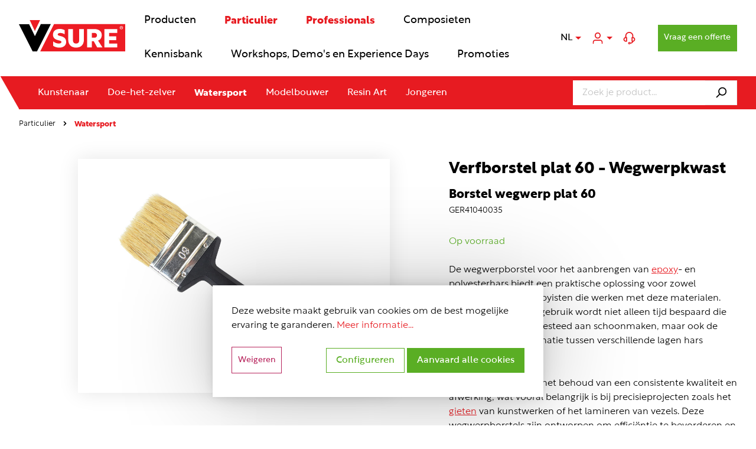

--- FILE ---
content_type: text/html; charset=UTF-8
request_url: https://www.v-sure.eu/nl/borstel-wegwerp-plat-60
body_size: 19811
content:
<!DOCTYPE html><html lang="nl-NL" itemscope="itemscope"><head><meta charset="utf-8"><meta name="viewport" content="width=device-width, initial-scale=1, shrink-to-fit=no"><meta name="author" content=""/><meta name="robots" content="index,follow"/><meta name="revisit-after" content="15 days"/><meta name="keywords" content="Verfborstel plat - Ga voor wegwerp of hergebruik"/><meta name="description" content="Koop je platte verfborstel n°60 van V-Sure online. Ideaal voor het gebruik met epoxy of polyester. Wegwerp of herbruikbare verborstels en kwasten online beschikbaar. Snelle levering!"/><meta property="og:type" content="product"/><meta property="og:site_name" content="V-Sure"/><meta property="og:url" content="https://www.v-sure.eu/nl/borstel-wegwerp-plat-60"/><meta property="og:title" content="Verfborstel plat 60 - Wegwerpkwast voor epoxy en polyesterhars"/><meta property="og:description" content="Koop je platte verfborstel n°60 van V-Sure online. Ideaal voor het gebruik met epoxy of polyester. Wegwerp of herbruikbare verborstels en kwasten online beschikbaar. Snelle levering!"/><meta property="og:image" content="https://www.v-sure.eu/media/19/b7/d8/1687181484/GER41040035.jpg"/><meta property="product:price:amount" content="1.19"/><meta property="product:price:currency" content="EUR"/><meta property="product:product_link" content="https://www.v-sure.eu/nl/borstel-wegwerp-plat-60"/><meta name="twitter:card" content="product"/><meta name="twitter:site" content="V-Sure"/><meta property="twitter:title" content="Verfborstel plat 60 - Wegwerpkwast voor epoxy en polyesterhars"/><meta property="twitter:description" content="Koop je platte verfborstel n°60 van V-Sure online. Ideaal voor het gebruik met epoxy of polyester. Wegwerp of herbruikbare verborstels en kwasten online beschikbaar. Snelle levering!"/><meta property="twitter:image" content="https://www.v-sure.eu/media/19/b7/d8/1687181484/GER41040035.jpg"/><meta content="V-Sure"/><meta content=""/><meta content="false"/><meta content="https://www.v-sure.eu/media/ae/4f/33/1644928615/vsure-webshop logo.svg"/><link rel="alternate" hreflang="fr" href="https://www.v-sure.eu/fr/brosse-jetable-plate-60" /><link rel="alternate" hreflang="en" href="https://www.v-sure.eu/en/disposable-brush-flat-60" /><link rel="alternate" hreflang="x-default" href="https://www.v-sure.eu/nl/borstel-wegwerp-plat-60" /><link rel="alternate" hreflang="nl" href="https://www.v-sure.eu/nl/borstel-wegwerp-plat-60" /><script type="application/ld+json"> [{"@context":"https:\/\/schema.org\/","@type":"Product","name":"Borstel wegwerp plat 60","description":"De wegwerpborstel voor het aanbrengen van epoxy- en polyesterhars biedt een praktische oplossing voor zowel professionals als hobbyisten die werken met deze materialen. Door het eenmalige gebruik wordt niet alleen tijd bespaard die anders zou worden besteed aan schoonmaken, maar ook de zorgen over contaminatie tussen verschillende lagen hars verminderd.&nbsp;<div><br><\/div><div>Dit is essentieel voor het behoud van een consistente kwaliteit en afwerking, wat vooral belangrijk is bij precisieprojecten zoals het gieten van kunstwerken of het lamineren van vezels.\r\n\r\nDeze wegwerpborstels zijn ontworpen om effici\u00ebntie te bevorderen en ongewenste onregelmatigheden te voorkomen die kunnen optreden bij hergebruik van traditionele borstels.&nbsp;<\/div><div><br><\/div><div>Elk nieuw gebruik zorgt voor een schone, gelijkmatige applicatie zonder verlies van vezels of achtergebleven resten, wat resulteert in een professioneel ogend eindresultaat. Met verschillende beschikbare formaten bieden deze borstels flexibiliteit voor diverse projecten, van kleine reparaties tot grotere productiebehoeften, waardoor ze een veelzijdige keuze zijn voor iedereen die kwaliteit en gemak in hun harsapplicaties waardeert.<br><br>Verkrijgbaar in verschillende formaten.<br><div><br><br><\/div><\/div>","sku":"GER41040035","mpn":"GER41040035","image":["https:\/\/www.v-sure.eu\/media\/19\/b7\/d8\/1687181484\/GER41040035.jpg"],"offers":[{"@type":"Offer","availability":"https:\/\/schema.org\/InStock","itemCondition":"https:\/\/schema.org\/NewCondition","priceCurrency":"EUR","priceValidUntil":"2026-01-20","url":"https:\/\/www.v-sure.eu\/nl\/borstel-wegwerp-plat-60","price":1.19}]},{"@context":"https:\/\/schema.org","@type":"BreadcrumbList","itemListElement":[{"@type":"ListItem","position":1,"name":"Home","item":"https:\/\/www.v-sure.eu\/nl\/navigation\/fd0b6ad6558a4fa293dc1350b11570e3"},{"@type":"ListItem","position":2,"name":"Particulier","item":"https:\/\/www.v-sure.eu\/nl\/particulier\/"},{"@type":"ListItem","position":3,"name":"Watersport","item":"https:\/\/www.v-sure.eu\/nl\/particulier\/watersport\/"}]}] </script><link rel="shortcut icon" href="https://www.v-sure.eu/media/7a/bc/c6/1644579685/V Sure webshop.png"><link rel="apple-touch-icon" sizes="180x180" href="https://www.v-sure.eu/media/7a/bc/c6/1644579685/V Sure webshop.png"><link rel="canonical" href="https://www.v-sure.eu/nl/borstel-wegwerp-plat-60" /><title>Verfborstel plat 60 - Wegwerpkwast voor epoxy en polyesterhars</title><link rel="stylesheet" href="https://www.v-sure.eu/theme/5e99fafafa91e1895c24ee35134a0171/css/all.css?1767798275869475"><link href="https://pay.multisafepay.com/sdk/components/v2/components.css" rel="stylesheet"> <script>window.features={"V6_5_0_0":false,"v6.5.0.0":false,"PERFORMANCE_TWEAKS":false,"performance.tweaks":false,"FEATURE_NEXT_1797":false,"feature.next.1797":false,"FEATURE_NEXT_16710":false,"feature.next.16710":false,"FEATURE_NEXT_13810":false,"feature.next.13810":false,"FEATURE_NEXT_13250":false,"feature.next.13250":false,"FEATURE_NEXT_17276":false,"feature.next.17276":false,"FEATURE_NEXT_16151":false,"feature.next.16151":false,"FEATURE_NEXT_16155":false,"feature.next.16155":false,"FEATURE_NEXT_19501":false,"feature.next.19501":false,"FEATURE_NEXT_15053":false,"feature.next.15053":false,"FEATURE_NEXT_18215":false,"feature.next.18215":false,"FEATURE_NEXT_15815":false,"feature.next.15815":false,"FEATURE_NEXT_14699":false,"feature.next.14699":false,"FEATURE_NEXT_15707":false,"feature.next.15707":false,"FEATURE_NEXT_14360":false,"feature.next.14360":false,"FEATURE_NEXT_15172":false,"feature.next.15172":false,"FEATURE_NEXT_14001":false,"feature.next.14001":false,"FEATURE_NEXT_7739":false,"feature.next.7739":false,"FEATURE_NEXT_16200":false,"feature.next.16200":false,"FEATURE_NEXT_13410":false,"feature.next.13410":false,"FEATURE_NEXT_15917":false,"feature.next.15917":false,"FEATURE_NEXT_15957":false,"feature.next.15957":false,"FEATURE_NEXT_13601":false,"feature.next.13601":false,"FEATURE_NEXT_16992":false,"feature.next.16992":false,"FEATURE_NEXT_7530":false,"feature.next.7530":false,"FEATURE_NEXT_16824":false,"feature.next.16824":false,"FEATURE_NEXT_16271":false,"feature.next.16271":false,"FEATURE_NEXT_15381":false,"feature.next.15381":false,"FEATURE_NEXT_17275":false,"feature.next.17275":false,"FEATURE_NEXT_17016":false,"feature.next.17016":false,"FEATURE_NEXT_16236":false,"feature.next.16236":false,"FEATURE_NEXT_16640":false,"feature.next.16640":false,"FEATURE_NEXT_17858":false,"feature.next.17858":false,"FEATURE_NEXT_6758":false,"feature.next.6758":false,"FEATURE_NEXT_19048":false,"feature.next.19048":false,"FEATURE_NEXT_19822":false,"feature.next.19822":false,"FEATURE_NEXT_18129":false,"feature.next.18129":false,"FEATURE_NEXT_19163":false,"feature.next.19163":false,"FEATURE_NEXT_18187":false,"feature.next.18187":false,"FEATURE_NEXT_17978":false,"feature.next.17978":false,"FEATURE_NEXT_11634":false,"feature.next.11634":false,"FEATURE_NEXT_21547":false,"feature.next.21547":false,"FEATURE_NEXT_22900":false,"feature.next.22900":false,"FEATURE_SWAGCMSEXTENSIONS_1":true,"feature.swagcmsextensions.1":true,"FEATURE_SWAGCMSEXTENSIONS_2":true,"feature.swagcmsextensions.2":true,"FEATURE_SWAGCMSEXTENSIONS_8":true,"feature.swagcmsextensions.8":true,"FEATURE_SWAGCMSEXTENSIONS_63":true,"feature.swagcmsextensions.63":true};window.gtagActive=true;window.gtagURL='https://www.googletagmanager.com/gtag/js?id=328600270'
window.controllerName='product';window.actionName='index';window.trackOrders='1';window.gtagTrackingId='328600270';window.dataLayer=window.dataLayer||[];window.gtagConfig={'anonymize_ip':'1','cookie_domain':'none','cookie_prefix':'_swag_ga',};function gtag(){dataLayer.push(arguments);};window.dataLayer=window.dataLayer||[];function gtag(){dataLayer.push(arguments);}
(()=>{const analyticsStorageEnabled=document.cookie.split(';').some((item)=>item.trim().includes('google-analytics-enabled=1'));const adsEnabled=document.cookie.split(';').some((item)=>item.trim().includes('google-ads-enabled=1'));gtag('consent','default',{'ad_user_data':adsEnabled?'granted':'denied','ad_storage':adsEnabled?'granted':'denied','ad_personalization':adsEnabled?'granted':'denied','analytics_storage':analyticsStorageEnabled?'granted':'denied'});})();window.googleReCaptchaV2Active=true;window.useDefaultCookieConsent=true;window.activeNavigationId='0ab98c62d2514a51b8a8b84bcfc56743';window.router={'frontend.cart.offcanvas':'/nl/checkout/offcanvas','frontend.cookie.offcanvas':'/nl/cookie/offcanvas','frontend.checkout.finish.page':'/nl/checkout/finish','frontend.checkout.info':'/nl/widgets/checkout/info','frontend.menu.offcanvas':'/nl/widgets/menu/offcanvas','frontend.cms.page':'/nl/widgets/cms','frontend.cms.navigation.page':'/nl/widgets/cms/navigation','frontend.account.addressbook':'/nl/widgets/account/address-book','frontend.csrf.generateToken':'/nl/csrf/generate','frontend.country.country-data':'/nl/country/country-state-data','frontend.store-api.proxy':'/nl/_proxy/store-api',};window.storeApiProxyToken='9f8eb8124996.Kw2UiLCzL5UKpbLybA3clmA4WV3L04bj3EH0r3nZ5nE.Yjv879zfXtd40eXHJT-3wgRgMwWh4vHRmym4wwy1lBxjavPd3MYCxWHx_w';window.salesChannelId='9004ff3618b74c9cb66b12299e04c85b';window.router['widgets.swag.cmsExtensions.quickview']='/nl/swag/cms-extensions/quickview';window.router['widgets.swag.cmsExtensions.quickview.variant']='/nl/swag/cms-extensions/quickview/variant';window.breakpoints={"xs":0,"sm":576,"md":768,"lg":992,"xl":1200};window.csrf={'enabled':'1','mode':'twig'};(function(){document.addEventListener("DOMContentLoaded",function(){let shippingMethodsForm=document.confirmShippingForm||document.changeShippingForm;if(shippingMethodsForm){let servicePointDeliveryId=document.querySelector('#servicePointDeliveryId');let servicePointInfoElement=document.querySelector('#servicePointInfo');let radioButtons=shippingMethodsForm.shippingMethodId;let selectServicePointButton=document.querySelector('#selectServicePointButton');let servicePointEndpointUrl=document.querySelector('#servicePointEndpointUrl');let apiKey=document.querySelector('#sendcloudApiKey');let carriers=document.querySelector('#sendcloudCarriers');let zip=document.querySelector('#sendcloudZip');let countryCode=document.querySelector('#sendcloudCountry');let customerNumber=document.querySelector('#sendcloudCustomerNumber');let submitOrderBtn=document.getElementById('confirmFormSubmit');let isSubmitBtnDisabled=document.getElementById('sendcloud-is-submit-btn-disabled');if(isSubmitBtnDisabled){submitOrderBtn.disabled=true;}
for(let i=0;i<radioButtons.length;i++){radioButtons[i].addEventListener('change',onRadioButtonChange);}
if(selectServicePointButton){selectServicePointButton.addEventListener('click',openServicePointPicker);}
onFormLoaded();function onFormLoaded(){for(let i=0;i<radioButtons.length;i++){if(radioButtons[i].checked&&servicePointDeliveryId&&radioButtons[i].value===servicePointDeliveryId.value){if(selectServicePointButton){selectServicePointButton.style.display='block';}
onShippingMethodsLoad();}else{if(selectServicePointButton){servicePointInfoElement.style.display='none';}}}}
function onRadioButtonChange(event){if(servicePointDeliveryId&&servicePointDeliveryId.value===event.target.value&&selectServicePointButton){selectServicePointButton.style.display='block';onShippingMethodsLoad();}else{enableSaveButton();if(selectServicePointButton){selectServicePointButton.style.display='none';servicePointInfoElement.style.display='none';}}}
function onShippingMethodsLoad(){fetch(servicePointEndpointUrl.value+'?customerNumber='+customerNumber.value).then(function(response){return response.json()}).then(function(servicePointInfoResponse){if(servicePointInfoResponse.servicePointInfo.name){enableSaveButton();showServicePointInfo(servicePointInfoResponse.servicePointInfo)}else{disableSaveButton();}});}
function disableSaveButton(){modifySaveButton('none');}
function enableSaveButton(){modifySaveButton('');}
function modifySaveButton(display){let saveButton=shippingMethodsForm.querySelector('button[type="submit"]');if(saveButton){saveButton.style.display=display;}}
function showServicePointInfo(servicePointInfo){if(servicePointInfoElement){servicePointInfoElement.style.display='block';document.querySelector('#servicePointName').innerText=servicePointInfo.name;document.querySelector('#servicePointStreet').innerText=servicePointInfo.street;document.querySelector('#servicePointZipAndCity').innerText=servicePointInfo.postal_code+' '+servicePointInfo.city;document.querySelector('#servicePointCountry').innerText=servicePointInfo.country;}}
function openServicePointPicker(){let config={'apiKey':apiKey?apiKey.value:null,'country':countryCode?countryCode.value:'NL','postalCode':zip?zip.value:'','language':'en','carriers':carriers?carriers.value:'','weight':'2'};sendcloud.servicePoints.open(config,function(servicePointObject){console.log(servicePointObject);fetch(servicePointEndpointUrl.value+'/save?customerNumber='+customerNumber.value,{method:'POST',headers:{'Accept':'application/json','Content-Type':'application/json'},body:JSON.stringify(servicePointObject)}).then(function(response){return response.json()}).then(function(){enableSaveButton();showServicePointInfo(servicePointObject);reloadPage();});},function(errors){errors.forEach(function(error){console.log('Failure callback, reason: '+error);});});}
function reloadPage(){if(!document.confirmShippingForm){window.location.reload();}}}});})();</script> <script id="sw-google-tag-manager-init" type="javascript/blocked"> window.gtagCallback = function gtagCallbackFunction() {} </script><script src='https://www.google.com/recaptcha/api.js?hl=nl' defer></script></head><body class="is-ctl-product is-act-index"><noscript class="noscript-main"><div role="alert" class="alert alert-info alert-has-icon"> <span class="icon icon-info"><svg xmlns="http://www.w3.org/2000/svg" xmlns:xlink="http://www.w3.org/1999/xlink" width="24" height="24" viewBox="0 0 24 24"><defs><path d="M12 7c.5523 0 1 .4477 1 1s-.4477 1-1 1-1-.4477-1-1 .4477-1 1-1zm1 9c0 .5523-.4477 1-1 1s-1-.4477-1-1v-5c0-.5523.4477-1 1-1s1 .4477 1 1v5zm11-4c0 6.6274-5.3726 12-12 12S0 18.6274 0 12 5.3726 0 12 0s12 5.3726 12 12zM12 2C6.4772 2 2 6.4772 2 12s4.4772 10 10 10 10-4.4772 10-10S17.5228 2 12 2z" id="icons-default-info" /></defs><use xlink:href="#icons-default-info" fill="#758CA3" fill-rule="evenodd" /></svg></span> <div class="alert-content-container"><div class="alert-content"> Om alle functies van onze shop te kunnen gebruiken, adviseren wij u om Javascript in uw browser in te schakelen. </div></div></div></noscript><header class="header-main"><div class="container"><div class="row align-items-center header-row"><div class="col-auto px-0 d-lg-none"><div class="menu-button"> <button class="btn nav-main-toggle-btn" type="button" data-offcanvas-menu="true" aria-label="Menu"> <span class="icon icon-stack icon-xl"><svg xmlns="http://www.w3.org/2000/svg" xmlns:xlink="http://www.w3.org/1999/xlink" width="24" height="24" viewBox="0 0 24 24"><defs><path d="M3 13c-.5523 0-1-.4477-1-1s.4477-1 1-1h18c.5523 0 1 .4477 1 1s-.4477 1-1 1H3zm0-7c-.5523 0-1-.4477-1-1s.4477-1 1-1h18c.5523 0 1 .4477 1 1s-.4477 1-1 1H3zm0 14c-.5523 0-1-.4477-1-1s.4477-1 1-1h18c.5523 0 1 .4477 1 1s-.4477 1-1 1H3z" id="icons-default-stack" /></defs><use xlink:href="#icons-default-stack" fill="#758CA3" fill-rule="evenodd" /></svg></span> </button> </div></div><div class="col col-lg-auto header-logo-col"><div class="header-logo-main"><a class="header-logo-main-link" href="/nl/" title="V-Sure webshop"><picture class="header-logo-picture"><img src="https://www.v-sure.eu/media/ae/4f/33/1644928615/vsure-webshop%20logo.svg" alt="V-Sure logo" class="img-fluid header-logo-main-img"/></picture></a></div></div><div class="col d-none d-lg-block"><nav class="nav header-navigation" itemscope="itemscope"><a class="nav-link header-navigation-link" href="https://www.v-sure.eu/nl/producten/" title="Producten van V-Sure"><div class="header-navigation-link-text"> <span >Producten</span> </div></a><a class="nav-link header-navigation-link active" href="https://www.v-sure.eu/nl/particulier/" title="Kunststof materialen voor particulieren"><div class="header-navigation-link-text"> <span >Particulier</span> </div></a><a class="nav-link header-navigation-link active" href="https://www.v-sure.eu/nl/professionals/" title="Kunststoffen voor professionals"><div class="header-navigation-link-text"> <span >Professionals</span> </div></a><a class="nav-link header-navigation-link" href="https://www.v-sure.eu/nl/composieten/" title="Vezelversterkte kunststoffen voor de composietverwerker"><div class="header-navigation-link-text"> <span >Composieten</span> </div></a><a class="nav-link header-navigation-link" href="https://www.v-sure.eu/nl/kennisbank/" title="Alle V-Sure kennis verzamelt op één plek"><div class="header-navigation-link-text"> <span >Kennisbank</span> </div></a><a class="nav-link header-navigation-link" href="https://www.v-sure.eu/nl/workshops-demo-s-en-experience-days/" title="Workshops, Demo&#039;s en Experience Days"><div class="header-navigation-link-text"> <span >Workshops, Demo&#039;s en Experience Days</span> </div></a><a class="nav-link header-navigation-link" href="https://www.v-sure.eu/nl/promoties/" title="Promoties"><div class="header-navigation-link-text"> <span >Promoties</span> </div></a></nav></div><div class="col-auto header-actions-col pl-0"><div class="row align-items-center no-gutters"><div class="col-auto"><div class="top-bar-nav-item top-bar-language"><form method="post" action="/nl/checkout/language" class="language-form" data-form-auto-submit="true"><input type="hidden" name="_csrf_token" value="3a31337d77bc.q9ePfbXL_28wRqnRSYQ-hljqc6OK7HGmBdfE9RusAU4.w4_sPoaepih4P822Gu0KsxC4JM75rkjPS7LxhC7qRRifhfZE54KYPlYNxg"><div class="languages-menu dropdown"> <button class="btn dropdown-toggle languages-menu-btn header-actions-btn" type="button" id="languagesDropdown-top-bar" data-toggle="dropdown" data-hover-dropdown="true" aria-haspopup="true" aria-expanded="false"> <span class="languages-menu-btn-text">NL</span> </button> <div class="top-bar-list dropdown-menu dropdown-menu-right" aria-labelledby="languagesDropdown-top-bar"><div class="top-bar-list-item dropdown-item" title=""> <label class="top-bar-list-label" for="top-bar-2fbb5fe2e29a4d70aa5854ce7ce3e20b"><input id="top-bar-2fbb5fe2e29a4d70aa5854ce7ce3e20b" class="top-bar-list-radio" value="2fbb5fe2e29a4d70aa5854ce7ce3e20b" name="languageId" type="radio"> EN </label></div><div class="top-bar-list-item dropdown-item" title=""> <label class="top-bar-list-label" for="top-bar-09dddd1e24574d00af9fa30b37236962"><input id="top-bar-09dddd1e24574d00af9fa30b37236962" class="top-bar-list-radio" value="09dddd1e24574d00af9fa30b37236962" name="languageId" type="radio"> FR </label></div><div class="top-bar-list-item dropdown-item item-checked" title=""> <label class="top-bar-list-label" for="top-bar-9fc75ca9478f4d2db0a0cb1ffc182cba"><input id="top-bar-9fc75ca9478f4d2db0a0cb1ffc182cba" class="top-bar-list-radio" value="9fc75ca9478f4d2db0a0cb1ffc182cba" name="languageId" type="radio" checked> NL </label></div></div></div><input name="redirectTo" type="hidden" value="frontend.detail.page"/><input name="redirectParameters[productId]" type="hidden" value="d5fa52f6bf6d4d87847a1720159ea01b"></form></div></div><div class="col-auto"><div class="account-menu"><div class="dropdown"> <button class="btn dropdown-toggle account-menu-btn header-actions-btn" type="button" id="accountWidget" data-offcanvas-account-menu="true" data-toggle="dropdown" aria-haspopup="true" aria-expanded="false" aria-label="Mijn account" title="Mijn account"> <span class="icon icon-avatar"><svg xmlns="http://www.w3.org/2000/svg" xmlns:xlink="http://www.w3.org/1999/xlink" width="24" height="24" viewBox="0 0 24 24"><defs><path d="M12 3C9.7909 3 8 4.7909 8 7c0 2.2091 1.7909 4 4 4 2.2091 0 4-1.7909 4-4 0-2.2091-1.7909-4-4-4zm0-2c3.3137 0 6 2.6863 6 6s-2.6863 6-6 6-6-2.6863-6-6 2.6863-6 6-6zM4 22.099c0 .5523-.4477 1-1 1s-1-.4477-1-1V20c0-2.7614 2.2386-5 5-5h10.0007c2.7614 0 5 2.2386 5 5v2.099c0 .5523-.4477 1-1 1s-1-.4477-1-1V20c0-1.6569-1.3431-3-3-3H7c-1.6569 0-3 1.3431-3 3v2.099z" id="icons-default-avatar" /></defs><use xlink:href="#icons-default-avatar" fill="#758CA3" fill-rule="evenodd" /></svg></span> </button> <div class="dropdown-menu dropdown-menu-right account-menu-dropdown js-account-menu-dropdown" aria-labelledby="accountWidget"> <button class="btn btn-light offcanvas-close js-offcanvas-close btn-block sticky-top"> <span class="icon icon-x icon-sm"><svg xmlns="http://www.w3.org/2000/svg" xmlns:xlink="http://www.w3.org/1999/xlink" width="24" height="24" viewBox="0 0 24 24"><defs><path d="m10.5858 12-7.293-7.2929c-.3904-.3905-.3904-1.0237 0-1.4142.3906-.3905 1.0238-.3905 1.4143 0L12 10.5858l7.2929-7.293c.3905-.3904 1.0237-.3904 1.4142 0 .3905.3906.3905 1.0238 0 1.4143L13.4142 12l7.293 7.2929c.3904.3905.3904 1.0237 0 1.4142-.3906.3905-1.0238.3905-1.4143 0L12 13.4142l-7.2929 7.293c-.3905.3904-1.0237.3904-1.4142 0-.3905-.3906-.3905-1.0238 0-1.4143L10.5858 12z" id="icons-default-x" /></defs><use xlink:href="#icons-default-x" fill="#758CA3" fill-rule="evenodd" /></svg></span> Menu sluiten </button> <div class="offcanvas-content-container"><div class="account-menu"><div class="dropdown-header account-menu-header"> Mijn account </div><div class="account-menu-login"><a href="/nl/account/login" title="Aanmelden" class="btn btn-primary account-menu-login-button"> Aanmelden </a><div class="account-menu-register"> of <a href="/nl/account/login" title="registreren">registreren</a></div></div><div class="account-menu-links"><div class="header-account-menu"><div class="card account-menu-inner"><div class="list-group list-group-flush account-aside-list-group"><a href="/nl/account" title="Overzicht" class="list-group-item list-group-item-action account-aside-item"> Overzicht </a><a href="/nl/account/profile" title="Jouw profiel" class="list-group-item list-group-item-action account-aside-item"> Jouw profiel </a><a href="/nl/account/address" title="Adressen" class="list-group-item list-group-item-action account-aside-item"> Adressen </a><a href="/nl/account/payment" title="Betaalwijzen" class="list-group-item list-group-item-action account-aside-item"> Betaalwijzen </a><a href="/nl/account/order" title="Bestellingen" class="list-group-item list-group-item-action account-aside-item"> Bestellingen </a></div></div></div></div></div></div></div></div></div></div><div class="col-auto d-none d-md-block"><a class="btn header-actions-btn" title="Customer care en contact" href="#" data-toggle="modal" data-url="/nl/widgets/cms/2d9cac4b43d54af1b7a76065ca9400c2"> <span class="icon icon-headset"><svg xmlns="http://www.w3.org/2000/svg" width="19" height="20" viewBox="0 0 19 20"><path d=" M 9.468 18.742 C 9.115 18.742 8.837 18.467 8.837 18.117 C 8.837 17.768 9.115 17.493 9.468 17.493 C 9.822 17.493 10.099 17.768 10.099 18.117 C 10.099 18.467 9.822 18.742 9.468 18.742 L 9.468 18.742 L 9.468 18.742 L 9.468 18.742 Z M 15.149 14.149 L 14.734 14.149 L 14.734 10.011 L 15.149 10.011 C 15.149 10.011 15.149 10.011 15.149 10.011 C 15.702 10.011 16.234 10.223 16.628 10.606 C 17.021 11 17.245 11.532 17.245 12.085 C 17.245 12.638 17.021 13.16 16.628 13.553 C 16.234 13.936 15.702 14.16 15.149 14.149 C 15.149 14.149 15.149 14.149 15.149 14.149 L 15.149 14.149 Z M 15.989 8.426 C 16.819 8.606 17.564 9.075 18.106 9.734 C 18.638 10.404 18.936 11.223 18.936 12.075 C 18.936 12.947 18.628 13.798 18.074 14.468 C 17.521 15.138 16.755 15.596 15.904 15.766 C 15.691 16.596 15.202 17.33 14.521 17.83 C 14.042 18.181 13.511 18.447 12.947 18.617 C 12.372 18.798 11.777 18.904 11.17 18.936 C 10.851 19.585 10.191 20 9.468 20 C 8.968 20 8.489 19.809 8.128 19.447 C 7.777 19.096 7.574 18.617 7.574 18.117 C 7.574 17.617 7.777 17.138 8.128 16.787 C 8.489 16.426 8.968 16.234 9.468 16.234 C 10.17 16.234 10.819 16.628 11.149 17.255 C 11.596 17.223 12.032 17.138 12.457 17.011 C 12.84 16.894 13.191 16.723 13.511 16.489 C 13.745 16.319 13.936 16.096 14.085 15.84 L 13.883 15.84 C 13.659 15.84 13.447 15.745 13.287 15.596 C 13.128 15.436 13.042 15.223 13.042 15 C 13.042 15 13.042 15 13.042 15 L 13.042 9.17 C 13.042 9.17 13.042 9.16 13.042 9.16 C 13.042 8.936 13.128 8.723 13.287 8.575 C 13.447 8.415 13.659 8.33 13.883 8.33 C 13.883 8.33 13.883 8.33 13.883 8.33 L 13.883 8.33 L 14.298 8.33 L 14.298 6.458 C 14.298 6.458 14.298 6.458 14.298 6.458 C 14.298 5.192 13.798 3.968 12.894 3.075 C 11.979 2.181 10.745 1.681 9.468 1.681 C 8.191 1.681 6.957 2.181 6.043 3.075 C 5.138 3.968 4.638 5.192 4.638 6.458 C 4.638 6.458 4.638 6.458 4.638 6.458 L 4.638 8.33 L 5.053 8.33 C 5.277 8.33 5.489 8.415 5.649 8.575 C 5.808 8.723 5.894 8.947 5.894 9.17 C 5.894 9.17 5.894 9.17 5.894 9.17 L 5.894 15 C 5.894 15 5.894 15 5.894 15 C 5.894 15.223 5.808 15.436 5.649 15.596 C 5.489 15.745 5.277 15.84 5.053 15.84 L 3.787 15.84 C 2.787 15.84 1.83 15.447 1.117 14.745 C 0.404 14.043 0 13.085 0 12.085 C 0 11.234 0.298 10.404 0.83 9.734 C 1.372 9.075 2.117 8.606 2.947 8.426 L 2.947 6.458 C 2.947 6.458 2.947 6.458 2.947 6.458 C 2.957 4.734 3.649 3.085 4.872 1.883 C 6.096 0.67 7.745 -0.011 9.468 0 C 11.191 -0.011 12.84 0.67 14.064 1.883 C 15.287 3.085 15.979 4.734 15.989 6.458 C 15.989 6.458 15.989 6.458 15.989 6.458 L 15.989 8.426 L 15.989 8.426 L 15.989 8.426 Z M 4.202 10.011 L 4.202 14.149 L 3.787 14.149 C 3.787 14.149 3.787 14.149 3.787 14.149 C 3.234 14.16 2.702 13.936 2.308 13.553 C 1.915 13.16 1.691 12.638 1.691 12.085 C 1.691 11.532 1.915 11 2.308 10.606 C 2.702 10.223 3.234 10.011 3.787 10.011 C 3.787 10.011 3.787 10.011 3.787 10.011 L 4.202 10.011 Z " fill-rule="evenodd"/></svg></span> </a></div><div class="col-auto"><div class="header-cart" data-offcanvas-cart="true"><a class="btn header-cart-btn header-actions-btn" href="/nl/checkout/cart" data-cart-widget="true" title="Winkelmandje" aria-label="Winkelmandje"> <span class="header-cart-icon"> <span class="icon icon-cart"><svg xmlns="http://www.w3.org/2000/svg" xmlns:xlink="http://www.w3.org/1999/xlink" width="24" height="24" viewBox="0 0 24 24"><defs><path d="M7.8341 20.9863C7.4261 22.1586 6.3113 23 5 23c-1.6569 0-3-1.3431-3-3 0-1.397.9549-2.571 2.2475-2.9048l.4429-1.3286c-1.008-.4238-1.7408-1.3832-1.8295-2.5365l-.7046-9.1593A1.1598 1.1598 0 0 0 1 3c-.5523 0-1-.4477-1-1s.4477-1 1-1c1.651 0 3.0238 1.2712 3.1504 2.9174L23 3.9446c.6306 0 1.1038.5766.9808 1.195l-1.6798 8.4456C22.0218 14.989 20.7899 16 19.3586 16H6.7208l-.4304 1.291a3.0095 3.0095 0 0 1 1.5437 1.7227C7.8881 19.0047 7.9435 19 8 19h8.1707c.4118-1.1652 1.523-2 2.8293-2 1.6569 0 3 1.3431 3 3s-1.3431 3-3 3c-1.3062 0-2.4175-.8348-2.8293-2H8c-.0565 0-.112-.0047-.1659-.0137zm-2.8506-1.9862C4.439 19.009 4 19.4532 4 20c0 .5523.4477 1 1 1s1-.4477 1-1c0-.5467-.4388-.991-.9834-.9999a.9923.9923 0 0 1-.033 0zM6.0231 14h13.3355a1 1 0 0 0 .9808-.805l1.4421-7.2504H4.3064l.5486 7.1321A1 1 0 0 0 5.852 14h.1247a.9921.9921 0 0 1 .0464 0zM19 21c.5523 0 1-.4477 1-1s-.4477-1-1-1-1 .4477-1 1 .4477 1 1 1z" id="icons-default-cart" /></defs><use xlink:href="#icons-default-cart" fill="#758CA3" fill-rule="evenodd" /></svg></span> </span> </a></div></div><div class="col-auto d-none d-md-block"><a class="btn btn-sm btn-primary header-offer-btn" title="Vraag een offerte" href="https://www.v-sure.eu/nl/klantenservice/vraag-een-offerte/"> Vraag een offerte </a></div></div></div></div></div></header><div class="nav-main"><div class="main-navigation" id="mainNavigation" data-flyout-menu="true"><div class="container px-0"><div class="main-navigation-inner"><div class="row align-items-center no-gutters"><div class="col d-none d-md-block"><div class="d-none d-lg-block"><nav class="nav main-navigation-menu" itemscope="itemscope"><a class="nav-link main-navigation-link" href="https://www.v-sure.eu/nl/particulier/kunstenaar/" title="Kunststoffen en rubbermallen voor de beeldende kunstenaar"><div class="main-navigation-link-text"> <span >Kunstenaar</span> </div></a><a class="nav-link main-navigation-link" href="https://www.v-sure.eu/nl/particulier/doe-het-zelver/" title="Producten voor klusjes en doe-het-zelver"><div class="main-navigation-link-text"> <span >Doe-het-zelver </span> </div></a><a class="nav-link main-navigation-link active" href="https://www.v-sure.eu/nl/particulier/watersport/" data-flyout-menu-trigger="0ab98c62d2514a51b8a8b84bcfc56743" title="Onderhoud en bescherm je watersport materiaal"><div class="main-navigation-link-text"> <span >Watersport</span> </div></a><a class="nav-link main-navigation-link" href="https://www.v-sure.eu/nl/particulier/modelbouwer/" title="Perfecte reproductie met kunststoffen voor modelbouw"><div class="main-navigation-link-text"> <span >Modelbouwer</span> </div></a><a class="nav-link main-navigation-link" href="https://www.v-sure.eu/nl/particulier/resin-art/" title="Creatieve kunst met epoxy en kunsthars "><div class="main-navigation-link-text"> <span >Resin Art</span> </div></a><a class="nav-link main-navigation-link" href="https://www.v-sure.eu/nl/particulier/jongeren/" title="Jongeren"><div class="main-navigation-link-text"> <span >Jongeren</span> </div></a></nav></div></div><div class="col col-md-auto"><div class="header-search"><form action="/nl/search" method="get" data-search-form="true" data-search-widget-options='{"searchWidgetMinChars": 2}' data-url="/nl/suggest?search=" class="header-search-form"><div class="input-group"><input type="search" name="search" class="form-control header-search-input" autocomplete="off" autocapitalize="off" placeholder="Zoek je product..." aria-label="Zoek je product..." value=""><div class="input-group-append"> <button type="submit" class="btn header-search-btn" aria-label="Zoeken"> <span class="header-search-icon"> <span class="icon icon-search"><svg xmlns="http://www.w3.org/2000/svg" xmlns:xlink="http://www.w3.org/1999/xlink" width="24" height="24" viewBox="0 0 24 24"><defs><path d="M10.0944 16.3199 4.707 21.707c-.3905.3905-1.0237.3905-1.4142 0-.3905-.3905-.3905-1.0237 0-1.4142L8.68 14.9056C7.6271 13.551 7 11.8487 7 10c0-4.4183 3.5817-8 8-8s8 3.5817 8 8-3.5817 8-8 8c-1.8487 0-3.551-.627-4.9056-1.6801zM15 16c3.3137 0 6-2.6863 6-6s-2.6863-6-6-6-6 2.6863-6 6 2.6863 6 6 6z" id="icons-default-search" /></defs><use xlink:href="#icons-default-search" fill="#758CA3" fill-rule="evenodd" /></svg></span> </span> </button> </div></div></form></div></div></div></div></div><div class="navigation-flyouts"><div class="navigation-flyout" data-flyout-menu-id="0ab98c62d2514a51b8a8b84bcfc56743"><div class="container"><div class="row navigation-flyout-content"><div class="col navigation-flyout-main-categories"><div class="row navigation-flyout-categories is-level-0"><div class="col-3 navigation-flyout-col"><a class="nav-item nav-link navigation-flyout-link is-level-0" href="https://www.v-sure.eu/nl/particulier/watersport/motorboten/" title="Motorboten"> <span >Motorboten</span> </a><div class="navigation-flyout-categories is-level-1"></div></div><div class="col-3 navigation-flyout-col"><a class="nav-item nav-link navigation-flyout-link is-level-0" href="https://www.v-sure.eu/nl/particulier/watersport/zeilboten/" title="Zeilboten"> <span >Zeilboten</span> </a><div class="navigation-flyout-categories is-level-1"></div></div><div class="col-3 navigation-flyout-col"><a class="nav-item nav-link navigation-flyout-link is-level-0" href="https://www.v-sure.eu/nl/particulier/watersport/kleinzeilerij/" title="Kleinzeilerij"> <span >Kleinzeilerij</span> </a><div class="navigation-flyout-categories is-level-1"></div></div><div class="col-3 navigation-flyout-col"><a class="nav-item nav-link navigation-flyout-link is-level-0" href="https://www.v-sure.eu/nl/particulier/watersport/andere-watersporten/" title="Andere watersporten"> <span >Andere watersporten</span> </a><div class="navigation-flyout-categories is-level-1"></div></div></div></div><div class="col-auto"><div class="navigation-flyout-close js-close-flyout-menu"> <span class="icon icon-x"><svg xmlns="http://www.w3.org/2000/svg" xmlns:xlink="http://www.w3.org/1999/xlink" width="24" height="24" viewBox="0 0 24 24"><defs><path d="m10.5858 12-7.293-7.2929c-.3904-.3905-.3904-1.0237 0-1.4142.3906-.3905 1.0238-.3905 1.4143 0L12 10.5858l7.2929-7.293c.3905-.3904 1.0237-.3904 1.4142 0 .3905.3906.3905 1.0238 0 1.4143L13.4142 12l7.293 7.2929c.3904.3905.3904 1.0237 0 1.4142-.3906.3905-1.0238.3905-1.4143 0L12 13.4142l-7.2929 7.293c-.3905.3904-1.0237.3904-1.4142 0-.3905-.3906-.3905-1.0238 0-1.4143L10.5858 12z" id="icons-default-x" /></defs><use xlink:href="#icons-default-x" fill="#758CA3" fill-rule="evenodd" /></svg></span> </div></div></div></div></div></div></div></div><div class="d-none js-navigation-offcanvas-initial-content"> <button class="btn btn-light offcanvas-close js-offcanvas-close btn-block sticky-top"> <span class="icon icon-x icon-sm"><svg xmlns="http://www.w3.org/2000/svg" xmlns:xlink="http://www.w3.org/1999/xlink" width="24" height="24" viewBox="0 0 24 24"><defs><path d="m10.5858 12-7.293-7.2929c-.3904-.3905-.3904-1.0237 0-1.4142.3906-.3905 1.0238-.3905 1.4143 0L12 10.5858l7.2929-7.293c.3905-.3904 1.0237-.3904 1.4142 0 .3905.3906.3905 1.0238 0 1.4143L13.4142 12l7.293 7.2929c.3904.3905.3904 1.0237 0 1.4142-.3906.3905-1.0238.3905-1.4143 0L12 13.4142l-7.2929 7.293c-.3905.3904-1.0237.3904-1.4142 0-.3905-.3906-.3905-1.0238 0-1.4143L10.5858 12z" id="icons-default-x" /></defs><use xlink:href="#icons-default-x" fill="#758CA3" fill-rule="evenodd" /></svg></span> Menu sluiten </button> <div class="offcanvas-content-container"><div class="navigation-offcanvas-content"><div class="header-search"><form action="/nl/search" method="get" data-search-form="true" data-search-widget-options='{"searchWidgetMinChars": 2}' data-url="/nl/suggest?search=" class="header-search-form"><div class="input-group"><input type="search" name="search" class="form-control header-search-input" autocomplete="off" autocapitalize="off" placeholder="Zoek je product..." aria-label="Zoek je product..." value=""><div class="input-group-append"> <button type="submit" class="btn header-search-btn" aria-label="Zoeken"> <span class="header-search-icon"> <span class="icon icon-search"><svg xmlns="http://www.w3.org/2000/svg" xmlns:xlink="http://www.w3.org/1999/xlink" width="24" height="24" viewBox="0 0 24 24"><defs><path d="M10.0944 16.3199 4.707 21.707c-.3905.3905-1.0237.3905-1.4142 0-.3905-.3905-.3905-1.0237 0-1.4142L8.68 14.9056C7.6271 13.551 7 11.8487 7 10c0-4.4183 3.5817-8 8-8s8 3.5817 8 8-3.5817 8-8 8c-1.8487 0-3.551-.627-4.9056-1.6801zM15 16c3.3137 0 6-2.6863 6-6s-2.6863-6-6-6-6 2.6863-6 6 2.6863 6 6 6z" id="icons-default-search" /></defs><use xlink:href="#icons-default-search" fill="#758CA3" fill-rule="evenodd" /></svg></span> </span> </button> </div></div></form></div></div><div class="navigation-offcanvas-container js-navigation-offcanvas"><div class="navigation-offcanvas-overlay-content js-navigation-offcanvas-overlay-content"><a class="nav-item nav-link is-back-link navigation-offcanvas-link js-navigation-offcanvas-link" href="/nl/widgets/menu/offcanvas?navigationId=f422b6d0465f4af59b42968acf4e767b" title="Terug"> <span class="navigation-offcanvas-link-icon js-navigation-offcanvas-loading-icon"> <span class="icon icon-arrow-medium-left icon-sm"><svg xmlns="http://www.w3.org/2000/svg" xmlns:xlink="http://www.w3.org/1999/xlink" width="16" height="16" viewBox="0 0 16 16"><defs><path id="icons-solid-arrow-medium-left" d="M4.7071 5.2929c-.3905-.3905-1.0237-.3905-1.4142 0-.3905.3905-.3905 1.0237 0 1.4142l4 4c.3905.3905 1.0237.3905 1.4142 0l4-4c.3905-.3905.3905-1.0237 0-1.4142-.3905-.3905-1.0237-.3905-1.4142 0L8 8.5858l-3.2929-3.293z" /></defs><use transform="matrix(0 -1 -1 0 16 16)" xlink:href="#icons-solid-arrow-medium-left" fill="#758CA3" fill-rule="evenodd" /></svg></span> </span> <span > Watersport </span> </a><ul class="list-unstyled navigation-offcanvas-list"><li class="navigation-offcanvas-list-item"><a class="nav-item nav-link navigation-offcanvas-link is-current-category" href="https://www.v-sure.eu/nl/particulier/watersport/" title="Watersport"> <span > Toon Watersport </span> </a></li><li class="navigation-offcanvas-list-item"><a class="navigation-offcanvas-link nav-item nav-link" href="https://www.v-sure.eu/nl/particulier/watersport/motorboten/" title="Motorboten"> <span >Motorboten</span> </a></li><li class="navigation-offcanvas-list-item"><a class="navigation-offcanvas-link nav-item nav-link" href="https://www.v-sure.eu/nl/particulier/watersport/zeilboten/" title="Zeilboten"> <span >Zeilboten</span> </a></li><li class="navigation-offcanvas-list-item"><a class="navigation-offcanvas-link nav-item nav-link" href="https://www.v-sure.eu/nl/particulier/watersport/kleinzeilerij/" title="Kleinzeilerij"> <span >Kleinzeilerij</span> </a></li><li class="navigation-offcanvas-list-item"><a class="navigation-offcanvas-link nav-item nav-link" href="https://www.v-sure.eu/nl/particulier/watersport/andere-watersporten/" title="Andere watersporten"> <span >Andere watersporten</span> </a></li></ul></div></div><div class="navigation-offcanvas-content"><div class="row navigation-offcanvas-actions"><div class="col"><a class="btn header-actions-btn" title="Customer care en contact" href="#"> <span class="icon icon-headset"><svg xmlns="http://www.w3.org/2000/svg" width="19" height="20" viewBox="0 0 19 20"><path d=" M 9.468 18.742 C 9.115 18.742 8.837 18.467 8.837 18.117 C 8.837 17.768 9.115 17.493 9.468 17.493 C 9.822 17.493 10.099 17.768 10.099 18.117 C 10.099 18.467 9.822 18.742 9.468 18.742 L 9.468 18.742 L 9.468 18.742 L 9.468 18.742 Z M 15.149 14.149 L 14.734 14.149 L 14.734 10.011 L 15.149 10.011 C 15.149 10.011 15.149 10.011 15.149 10.011 C 15.702 10.011 16.234 10.223 16.628 10.606 C 17.021 11 17.245 11.532 17.245 12.085 C 17.245 12.638 17.021 13.16 16.628 13.553 C 16.234 13.936 15.702 14.16 15.149 14.149 C 15.149 14.149 15.149 14.149 15.149 14.149 L 15.149 14.149 Z M 15.989 8.426 C 16.819 8.606 17.564 9.075 18.106 9.734 C 18.638 10.404 18.936 11.223 18.936 12.075 C 18.936 12.947 18.628 13.798 18.074 14.468 C 17.521 15.138 16.755 15.596 15.904 15.766 C 15.691 16.596 15.202 17.33 14.521 17.83 C 14.042 18.181 13.511 18.447 12.947 18.617 C 12.372 18.798 11.777 18.904 11.17 18.936 C 10.851 19.585 10.191 20 9.468 20 C 8.968 20 8.489 19.809 8.128 19.447 C 7.777 19.096 7.574 18.617 7.574 18.117 C 7.574 17.617 7.777 17.138 8.128 16.787 C 8.489 16.426 8.968 16.234 9.468 16.234 C 10.17 16.234 10.819 16.628 11.149 17.255 C 11.596 17.223 12.032 17.138 12.457 17.011 C 12.84 16.894 13.191 16.723 13.511 16.489 C 13.745 16.319 13.936 16.096 14.085 15.84 L 13.883 15.84 C 13.659 15.84 13.447 15.745 13.287 15.596 C 13.128 15.436 13.042 15.223 13.042 15 C 13.042 15 13.042 15 13.042 15 L 13.042 9.17 C 13.042 9.17 13.042 9.16 13.042 9.16 C 13.042 8.936 13.128 8.723 13.287 8.575 C 13.447 8.415 13.659 8.33 13.883 8.33 C 13.883 8.33 13.883 8.33 13.883 8.33 L 13.883 8.33 L 14.298 8.33 L 14.298 6.458 C 14.298 6.458 14.298 6.458 14.298 6.458 C 14.298 5.192 13.798 3.968 12.894 3.075 C 11.979 2.181 10.745 1.681 9.468 1.681 C 8.191 1.681 6.957 2.181 6.043 3.075 C 5.138 3.968 4.638 5.192 4.638 6.458 C 4.638 6.458 4.638 6.458 4.638 6.458 L 4.638 8.33 L 5.053 8.33 C 5.277 8.33 5.489 8.415 5.649 8.575 C 5.808 8.723 5.894 8.947 5.894 9.17 C 5.894 9.17 5.894 9.17 5.894 9.17 L 5.894 15 C 5.894 15 5.894 15 5.894 15 C 5.894 15.223 5.808 15.436 5.649 15.596 C 5.489 15.745 5.277 15.84 5.053 15.84 L 3.787 15.84 C 2.787 15.84 1.83 15.447 1.117 14.745 C 0.404 14.043 0 13.085 0 12.085 C 0 11.234 0.298 10.404 0.83 9.734 C 1.372 9.075 2.117 8.606 2.947 8.426 L 2.947 6.458 C 2.947 6.458 2.947 6.458 2.947 6.458 C 2.957 4.734 3.649 3.085 4.872 1.883 C 6.096 0.67 7.745 -0.011 9.468 0 C 11.191 -0.011 12.84 0.67 14.064 1.883 C 15.287 3.085 15.979 4.734 15.989 6.458 C 15.989 6.458 15.989 6.458 15.989 6.458 L 15.989 8.426 L 15.989 8.426 L 15.989 8.426 Z M 4.202 10.011 L 4.202 14.149 L 3.787 14.149 C 3.787 14.149 3.787 14.149 3.787 14.149 C 3.234 14.16 2.702 13.936 2.308 13.553 C 1.915 13.16 1.691 12.638 1.691 12.085 C 1.691 11.532 1.915 11 2.308 10.606 C 2.702 10.223 3.234 10.011 3.787 10.011 C 3.787 10.011 3.787 10.011 3.787 10.011 L 4.202 10.011 Z " fill-rule="evenodd"/></svg></span> <span>Klantenservice</span> </a></div><div class="col-auto"><nav class="nav"><div class="top-bar-nav-item top-bar-language"><form method="post" action="/nl/checkout/language" class="language-form" data-form-auto-submit="true"><input type="hidden" name="_csrf_token" value="3a31337d77bc.q9ePfbXL_28wRqnRSYQ-hljqc6OK7HGmBdfE9RusAU4.w4_sPoaepih4P822Gu0KsxC4JM75rkjPS7LxhC7qRRifhfZE54KYPlYNxg"><div class="languages-menu dropdown"> <button class="btn dropdown-toggle languages-menu-btn header-actions-btn" type="button" id="languagesDropdown-offcanvas" data-toggle="dropdown" data-hover-dropdown="true" aria-haspopup="true" aria-expanded="false"> <span class="languages-menu-btn-text">NL</span> </button> <div class="top-bar-list dropdown-menu dropdown-menu-right" aria-labelledby="languagesDropdown-offcanvas"><div class="top-bar-list-item dropdown-item" title=""> <label class="top-bar-list-label" for="offcanvas-2fbb5fe2e29a4d70aa5854ce7ce3e20b"><input id="offcanvas-2fbb5fe2e29a4d70aa5854ce7ce3e20b" class="top-bar-list-radio" value="2fbb5fe2e29a4d70aa5854ce7ce3e20b" name="languageId" type="radio"> EN </label></div><div class="top-bar-list-item dropdown-item" title=""> <label class="top-bar-list-label" for="offcanvas-09dddd1e24574d00af9fa30b37236962"><input id="offcanvas-09dddd1e24574d00af9fa30b37236962" class="top-bar-list-radio" value="09dddd1e24574d00af9fa30b37236962" name="languageId" type="radio"> FR </label></div><div class="top-bar-list-item dropdown-item item-checked" title=""> <label class="top-bar-list-label" for="offcanvas-9fc75ca9478f4d2db0a0cb1ffc182cba"><input id="offcanvas-9fc75ca9478f4d2db0a0cb1ffc182cba" class="top-bar-list-radio" value="9fc75ca9478f4d2db0a0cb1ffc182cba" name="languageId" type="radio" checked> NL </label></div></div></div><input name="redirectTo" type="hidden" value="frontend.detail.page"/><input name="redirectParameters[productId]" type="hidden" value="d5fa52f6bf6d4d87847a1720159ea01b"></form></div></nav></div></div><a class="btn btn-block btn-primary" title="Vraag een offerte" href="https://www.v-sure.eu/nl/klantenservice/vraag-een-offerte/"> Vraag een offerte </a></div></div></div><main class="content-main"><div class="flashbags container"></div><div class="container"><div class="container-main"><nav aria-label="breadcrumb"><ol class="breadcrumb" itemscope ><li class="breadcrumb-item"><a href="https://www.v-sure.eu/nl/particulier/" class="breadcrumb-link " title="Particulier"><link href="https://www.v-sure.eu/nl/particulier/"/> <span class="breadcrumb-title">Particulier</span> </a><meta content="f422b6d0465f4af59b42968acf4e767b"/></li><div class="breadcrumb-placeholder"> <span class="icon icon-arrow-medium-right icon-fluid"><svg xmlns="http://www.w3.org/2000/svg" xmlns:xlink="http://www.w3.org/1999/xlink" width="16" height="16" viewBox="0 0 16 16"><defs><path id="icons-solid-arrow-medium-right" d="M4.7071 5.2929c-.3905-.3905-1.0237-.3905-1.4142 0-.3905.3905-.3905 1.0237 0 1.4142l4 4c.3905.3905 1.0237.3905 1.4142 0l4-4c.3905-.3905.3905-1.0237 0-1.4142-.3905-.3905-1.0237-.3905-1.4142 0L8 8.5858l-3.2929-3.293z" /></defs><use transform="rotate(-90 8 8)" xlink:href="#icons-solid-arrow-medium-right" fill="#758CA3" fill-rule="evenodd" /></svg></span> </div><li class="breadcrumb-item" aria-current="page"><a href="https://www.v-sure.eu/nl/particulier/watersport/" class="breadcrumb-link is-active" title="Watersport"><link href="https://www.v-sure.eu/nl/particulier/watersport/"/> <span class="breadcrumb-title">Watersport</span> </a><meta content="0ab98c62d2514a51b8a8b84bcfc56743"/></li></ol></nav><div class="product-detail" itemscope ><div class="product-detail-content"><div class="row product-detail-main"><div class="col-lg-7 product-detail-media"><div class="cms-element-"><div class="row gallery-slider-row is-single-image js-gallery-zoom-modal-container"><div class="gallery-slider-col col-12 order-1" data-zoom-modal="true"><div class="base-slider gallery-slider"><div class="gallery-slider-single-image is-contain js-magnifier-container" style="min-height: 460px"><img src="https://www.v-sure.eu/media/19/b7/d8/1687181484/GER41040035.jpg" srcset="https://www.v-sure.eu/thumbnail/19/b7/d8/1687181484/GER41040035_400x400.jpg 400w, https://www.v-sure.eu/thumbnail/19/b7/d8/1687181484/GER41040035_528x528.jpg 528w, https://www.v-sure.eu/thumbnail/19/b7/d8/1687181484/GER41040035_1920x1920.jpg 1920w, https://www.v-sure.eu/thumbnail/19/b7/d8/1687181484/GER41040035_800x800.jpg 800w" class="img-fluid gallery-slider-image magnifier-image js-magnifier-image" alt="Verfborstel plat - Ga voor wegwerp of hergebruik" title="Borstel wegwerp plat 60" data-full-image="https://www.v-sure.eu/media/19/b7/d8/1687181484/GER41040035.jpg" data-object-fit="contain" /></div></div></div><div class="zoom-modal-wrapper"><div class="modal is-fullscreen zoom-modal js-zoom-modal no-thumbnails" data-image-zoom-modal="true" tabindex="-1" role="dialog"><div class="modal-dialog" role="document"><div class="modal-content"> <button type="button" class="modal-close close" data-dismiss="modal" aria-label="Close"> <span aria-hidden="true"> <span class="icon icon-x icon-sm"><svg xmlns="http://www.w3.org/2000/svg" xmlns:xlink="http://www.w3.org/1999/xlink" width="24" height="24" viewBox="0 0 24 24"><defs><path d="m10.5858 12-7.293-7.2929c-.3904-.3905-.3904-1.0237 0-1.4142.3906-.3905 1.0238-.3905 1.4143 0L12 10.5858l7.2929-7.293c.3905-.3904 1.0237-.3904 1.4142 0 .3905.3906.3905 1.0238 0 1.4143L13.4142 12l7.293 7.2929c.3904.3905.3904 1.0237 0 1.4142-.3906.3905-1.0238.3905-1.4143 0L12 13.4142l-7.2929 7.293c-.3905.3904-1.0237.3904-1.4142 0-.3905-.3906-.3905-1.0238 0-1.4143L10.5858 12z" id="icons-default-x" /></defs><use xlink:href="#icons-default-x" fill="#758CA3" fill-rule="evenodd" /></svg></span> </span> </button> <div class="modal-body"><div class="zoom-modal-actions btn-group" role="group" aria-label="zoom actions"> <button class="btn btn-light image-zoom-btn js-image-zoom-out"> <span class="icon icon-minus-circle"><svg xmlns="http://www.w3.org/2000/svg" xmlns:xlink="http://www.w3.org/1999/xlink" width="24" height="24" viewBox="0 0 24 24"><defs><path d="M24 12c0 6.6274-5.3726 12-12 12S0 18.6274 0 12 5.3726 0 12 0s12 5.3726 12 12zM12 2C6.4772 2 2 6.4772 2 12s4.4772 10 10 10 10-4.4772 10-10S17.5228 2 12 2zM7 13c-.5523 0-1-.4477-1-1s.4477-1 1-1h10c.5523 0 1 .4477 1 1s-.4477 1-1 1H7z" id="icons-default-minus-circle" /></defs><use xlink:href="#icons-default-minus-circle" fill="#758CA3" fill-rule="evenodd" /></svg></span> </button> <button class="btn btn-light image-zoom-btn js-image-zoom-reset"> <span class="icon icon-screen-minimize"><svg xmlns="http://www.w3.org/2000/svg" xmlns:xlink="http://www.w3.org/1999/xlink" width="24" height="24" viewBox="0 0 24 24"><defs><path d="M18.4142 7H22c.5523 0 1 .4477 1 1s-.4477 1-1 1h-6c-.5523 0-1-.4477-1-1V2c0-.5523.4477-1 1-1s1 .4477 1 1v3.5858l5.2929-5.293c.3905-.3904 1.0237-.3904 1.4142 0 .3905.3906.3905 1.0238 0 1.4143L18.4142 7zM17 18.4142V22c0 .5523-.4477 1-1 1s-1-.4477-1-1v-6c0-.5523.4477-1 1-1h6c.5523 0 1 .4477 1 1s-.4477 1-1 1h-3.5858l5.293 5.2929c.3904.3905.3904 1.0237 0 1.4142-.3906.3905-1.0238.3905-1.4143 0L17 18.4142zM7 5.5858V2c0-.5523.4477-1 1-1s1 .4477 1 1v6c0 .5523-.4477 1-1 1H2c-.5523 0-1-.4477-1-1s.4477-1 1-1h3.5858L.2928 1.7071C-.0975 1.3166-.0975.6834.2929.293c.3906-.3905 1.0238-.3905 1.4143 0L7 5.5858zM5.5858 17H2c-.5523 0-1-.4477-1-1s.4477-1 1-1h6c.5523 0 1 .4477 1 1v6c0 .5523-.4477 1-1 1s-1-.4477-1-1v-3.5858l-5.2929 5.293c-.3905.3904-1.0237.3904-1.4142 0-.3905-.3906-.3905-1.0238 0-1.4143L5.5858 17z" id="icons-default-screen-minimize" /></defs><use xlink:href="#icons-default-screen-minimize" fill="#758CA3" fill-rule="evenodd" /></svg></span> </button> <button class="btn btn-light image-zoom-btn js-image-zoom-in"> <span class="icon icon-plus-circle"><svg xmlns="http://www.w3.org/2000/svg" xmlns:xlink="http://www.w3.org/1999/xlink" width="24" height="24" viewBox="0 0 24 24"><defs><path d="M11 11V7c0-.5523.4477-1 1-1s1 .4477 1 1v4h4c.5523 0 1 .4477 1 1s-.4477 1-1 1h-4v4c0 .5523-.4477 1-1 1s-1-.4477-1-1v-4H7c-.5523 0-1-.4477-1-1s.4477-1 1-1h4zm1-9C6.4772 2 2 6.4772 2 12s4.4772 10 10 10 10-4.4772 10-10S17.5228 2 12 2zm12 10c0 6.6274-5.3726 12-12 12S0 18.6274 0 12 5.3726 0 12 0s12 5.3726 12 12z" id="icons-default-plus-circle" /></defs><use xlink:href="#icons-default-plus-circle" fill="#758CA3" fill-rule="evenodd" /></svg></span> </button> </div><div class="gallery-slider" data-gallery-slider-container=true><div class="gallery-slider-item"><div class="image-zoom-container" data-image-zoom="true"><img data-src="https://www.v-sure.eu/media/19/b7/d8/1687181484/GER41040035.jpg" data-srcset="https://www.v-sure.eu/media/19/b7/d8/1687181484/GER41040035.jpg 401w, https://www.v-sure.eu/thumbnail/19/b7/d8/1687181484/GER41040035_400x400.jpg 400w, https://www.v-sure.eu/thumbnail/19/b7/d8/1687181484/GER41040035_528x528.jpg 528w, https://www.v-sure.eu/thumbnail/19/b7/d8/1687181484/GER41040035_1920x1920.jpg 1920w, https://www.v-sure.eu/thumbnail/19/b7/d8/1687181484/GER41040035_800x800.jpg 800w" class="gallery-slider-image js-image-zoom-element js-load-img" alt="Verfborstel plat - Ga voor wegwerp of hergebruik" title="Borstel wegwerp plat 60"/></div></div></div></div></div></div></div></div></div></div></div><div class="col-lg-5 product-detail-headline"><div class="product-detail-buy js-magnifier-zoom-image-container"><meta content="0.044 kg"/><meta content="2026-01-20"/><h1 class="product-detail-seo-name"> Verfborstel plat 60 - Wegwerpkwast </h1><h2 class="product-detail-name"> Borstel wegwerp plat 60 </h2><h3 class="product-detail-number">GER41040035</h3><div class="product-detail-delivery-information"><div class="product-delivery-information"><link href="http://schema.org/InStock"/><p class="delivery-information delivery-available"> Op voorraad </p></div></div><div class="product-detail-description-text"> De wegwerpborstel voor het aanbrengen van <span class="lexicon-modal"><a href="https://www.v-sure.eu/nl/woordenlijst/epoxy" title="epoxy" data-toggle="modal" data-original-title="Epoxy of polyepoxide is een chemische verbinding. Het is een epoxide polymeer opgebouwd uit 2 koolstofatomen (C) en 1 zuurstofatoom (O) in een ringvormige structuur. Epoxy onderscheidt zich van polyester door bijvoorbeeld een hogere flexibiliteit, de eigenschap dat het zich op bijna iedere ondergrond hecht en het feit dat het onder invloed van UV vergeelt en bijgevolg moet worden afgewerkt met UV-bestendige lak.&amp;amp;nbsp; kijk voor meer info; https://www.v-sure.eu/nl/kennisbank/inspiratie/riviertafel-maken/" data-cbax-lexicon-url="https://www.v-sure.eu/nl/woordenlijst/epoxy">epoxy</a></span>- en polyesterhars biedt een praktische oplossing voor zowel professionals als hobbyisten die werken met deze materialen. Door het eenmalige gebruik wordt niet alleen tijd bespaard die anders zou worden besteed aan schoonmaken, maar ook de zorgen over contaminatie tussen verschillende lagen hars verminderd. <div><br></div><div>Dit is essentieel voor het behoud van een consistente kwaliteit en afwerking, wat vooral belangrijk is bij precisieprojecten zoals het <span class="lexicon-modal"><a href="https://www.v-sure.eu/nl/cbax/lexicon/detail/c8ac0896be2f48c182f014f8a75c0c6b" title="gieten" data-toggle="modal" data-original-title="De voorwerpen die men voor het gieten het meest gebruikt zijn fenolformaldehyde polyester en epoxyhars. De voorwerpen worden gemaakt door vloeibaar hars te gieten in een matrijs, waarbij men het hars zonder enige boven- of onderdruk en al dan niet bij een verhoogde temperatuur laat doorharden. Tijdens het gieten is het belangrijk dat er geen luchtbellen worden ingesloten." data-cbax-lexicon-url="https://www.v-sure.eu/nl/cbax/lexicon/detail/c8ac0896be2f48c182f014f8a75c0c6b">gieten</a></span> van kunstwerken of het lamineren van vezels.  Deze wegwerpborstels zijn ontworpen om efficiëntie te bevorderen en ongewenste onregelmatigheden te voorkomen die kunnen optreden bij hergebruik van traditionele borstels. </div><div><br></div><div>Elk nieuw gebruik zorgt voor een schone, gelijkmatige applicatie zonder verlies van vezels of achtergebleven resten, wat resulteert in een professioneel ogend eindresultaat. Met verschillende beschikbare formaten bieden deze borstels flexibiliteit voor diverse projecten, van kleine reparaties tot grotere productiebehoeften, waardoor ze een veelzijdige keuze zijn voor iedereen die kwaliteit en gemak in hun harsapplicaties waardeert.<br><br>Verkrijgbaar in verschillende formaten.<br><div><br><br></div></div></div><div itemscope ><meta content="https://www.v-sure.eu/nl/borstel-wegwerp-plat-60"/><meta content="EUR"/><div class="product-detail-price-container"><meta content="1.19"><p class="product-detail-price"> € 1,19 <span class="product-detail-unit">/ st</span> </p></div><div class="product-detail-configurator-container"><div class="product-detail-configurator"><form data-variant-switch="true" data-variant-switch-options="{&quot;url&quot;:&quot;https:\/\/www.v-sure.eu\/nl\/detail\/06d947a80d514217850de56612dfcc07\/switch&quot;,&quot;pageType&quot;:&quot;product_detail&quot;}"><input type="hidden" name="_csrf_token" value="d32288f66bb2298ff27ec4.1XzDegIFBMPgZb6eM9yGmpq2LDp2YWP4nWdlcscKEA0.lzKpMTZ3UofXDfX6Y7HyzOz1fVMFFAu_rwkGEbF_an2WCpcRREsypIJdjg"><div class="product-detail-configurator-group"><div class="product-detail-configurator-group-title"> Inhoud </div><div class="product-detail-configurator-options"><div class="product-detail-configurator-option"><input type="radio" name="5d830899eb6544c495248558c2f64bd9" value="b841d7cbc72a40469897bc94ada3146f" class="product-detail-configurator-option-input is-combinable" title="5d830899eb6544c495248558c2f64bd9-b841d7cbc72a40469897bc94ada3146f" id="5d830899eb6544c495248558c2f64bd9-b841d7cbc72a40469897bc94ada3146f"> <label class="product-detail-configurator-option-label is-combinable is-display-text" title="20" for="5d830899eb6544c495248558c2f64bd9-b841d7cbc72a40469897bc94ada3146f"> 20 </label></div><div class="product-detail-configurator-option"><input type="radio" name="5d830899eb6544c495248558c2f64bd9" value="1556db68329b4f0d9aac5bb06083408b" class="product-detail-configurator-option-input is-combinable" title="5d830899eb6544c495248558c2f64bd9-1556db68329b4f0d9aac5bb06083408b" id="5d830899eb6544c495248558c2f64bd9-1556db68329b4f0d9aac5bb06083408b"> <label class="product-detail-configurator-option-label is-combinable is-display-text" title="30" for="5d830899eb6544c495248558c2f64bd9-1556db68329b4f0d9aac5bb06083408b"> 30 </label></div><div class="product-detail-configurator-option"><input type="radio" name="5d830899eb6544c495248558c2f64bd9" value="b731796da95f4f939fcdbaec8c6afd32" class="product-detail-configurator-option-input is-combinable" title="5d830899eb6544c495248558c2f64bd9-b731796da95f4f939fcdbaec8c6afd32" id="5d830899eb6544c495248558c2f64bd9-b731796da95f4f939fcdbaec8c6afd32"> <label class="product-detail-configurator-option-label is-combinable is-display-text" title="40" for="5d830899eb6544c495248558c2f64bd9-b731796da95f4f939fcdbaec8c6afd32"> 40 </label></div><div class="product-detail-configurator-option"><input type="radio" name="5d830899eb6544c495248558c2f64bd9" value="c01f6b448370487896b5b839ce98c0fd" class="product-detail-configurator-option-input is-combinable" title="5d830899eb6544c495248558c2f64bd9-c01f6b448370487896b5b839ce98c0fd" id="5d830899eb6544c495248558c2f64bd9-c01f6b448370487896b5b839ce98c0fd"> <label class="product-detail-configurator-option-label is-combinable is-display-text" title="50" for="5d830899eb6544c495248558c2f64bd9-c01f6b448370487896b5b839ce98c0fd"> 50 </label></div><div class="product-detail-configurator-option"><input type="radio" name="5d830899eb6544c495248558c2f64bd9" value="aa297a7be8374e5c916039f292159000" class="product-detail-configurator-option-input is-combinable" title="5d830899eb6544c495248558c2f64bd9-aa297a7be8374e5c916039f292159000" id="5d830899eb6544c495248558c2f64bd9-aa297a7be8374e5c916039f292159000" checked="checked"> <label class="product-detail-configurator-option-label is-combinable is-display-text" title="60" for="5d830899eb6544c495248558c2f64bd9-aa297a7be8374e5c916039f292159000"> 60 </label></div><div class="product-detail-configurator-option"><input type="radio" name="5d830899eb6544c495248558c2f64bd9" value="bfa74a0a2eef4b2798b9eff2280b8409" class="product-detail-configurator-option-input is-combinable" title="5d830899eb6544c495248558c2f64bd9-bfa74a0a2eef4b2798b9eff2280b8409" id="5d830899eb6544c495248558c2f64bd9-bfa74a0a2eef4b2798b9eff2280b8409"> <label class="product-detail-configurator-option-label is-combinable is-display-text" title="80" for="5d830899eb6544c495248558c2f64bd9-bfa74a0a2eef4b2798b9eff2280b8409"> 80 </label></div></div></div></form></div></div><div class="product-detail-form-container"><form id="productDetailPageBuyProductForm" action="/nl/checkout/line-item/add" method="post" class="buy-widget" data-add-to-cart="true"><input type="hidden" name="_csrf_token" value="b6c851a92389.qyy_AUp5a5fht9Tmlh5YBXaOTzDTpXSN3IHeJqWBzIQ.4GT2NHwaOOaThpOR31UfPTnINVSMyBf4iLiEE-zUgdLAZthLeEsyodXkkQ"><div class="form-row buy-widget-container"><div class="col-4"><div class="input-group quantity-input input-group-lg" data-quantity-input="true"><div class="input-group-prepend"> <button class="btn quantity-input__decrease" type="button" title="listing.subtractQuantity"> <span class="icon icon-minus icon-xs"><svg xmlns="http://www.w3.org/2000/svg" xmlns:xlink="http://www.w3.org/1999/xlink" width="24" height="24" viewBox="0 0 24 24"><defs><path id="icons-default-minus" d="M3 13h18c.5523 0 1-.4477 1-1s-.4477-1-1-1H3c-.5523 0-1 .4477-1 1s.4477 1 1 1z" /></defs><use xlink:href="#icons-default-minus" fill="#758CA3" fill-rule="evenodd" /></svg></span> </button> </div><input class="form-control" type="number" name="lineItems[d5fa52f6bf6d4d87847a1720159ea01b][quantity]" min="1" max="100" step="1" value="1"><div class="input-group-append"> <button class="btn quantity-input__increase" type="button" title="listing.addQuantity"> <span class="icon icon-plus icon-xs"><svg xmlns="http://www.w3.org/2000/svg" xmlns:xlink="http://www.w3.org/1999/xlink" width="24" height="24" viewBox="0 0 24 24"><defs><path d="M11 11V3c0-.5523.4477-1 1-1s1 .4477 1 1v8h8c.5523 0 1 .4477 1 1s-.4477 1-1 1h-8v8c0 .5523-.4477 1-1 1s-1-.4477-1-1v-8H3c-.5523 0-1-.4477-1-1s.4477-1 1-1h8z" id="icons-default-plus" /></defs><use xlink:href="#icons-default-plus" fill="#758CA3" fill-rule="evenodd" /></svg></span> </button> </div></div></div><input type="hidden" name="redirectTo" value="frontend.detail.page"><input type="hidden" name="redirectParameters" data-redirect-parameters="true" value='{"productId": "d5fa52f6bf6d4d87847a1720159ea01b"}'><input type="hidden" name="lineItems[d5fa52f6bf6d4d87847a1720159ea01b][id]" value="d5fa52f6bf6d4d87847a1720159ea01b"><input type="hidden" name="lineItems[d5fa52f6bf6d4d87847a1720159ea01b][type]" value="product"><input type="hidden" name="lineItems[d5fa52f6bf6d4d87847a1720159ea01b][referencedId]" value="d5fa52f6bf6d4d87847a1720159ea01b"><input type="hidden" name="lineItems[d5fa52f6bf6d4d87847a1720159ea01b][stackable]" value="1"><input type="hidden" name="lineItems[d5fa52f6bf6d4d87847a1720159ea01b][removable]" value="1"><input type="hidden" name="product-name" value="Borstel wegwerp plat 60"><input type="hidden" name="brand-name" value=""><div class="col-8"> <button class="btn btn-primary btn-block btn-lg" title="In het winkelmandje" aria-label="In het winkelmandje"> <span class="icon icon-cart"><svg xmlns="http://www.w3.org/2000/svg" xmlns:xlink="http://www.w3.org/1999/xlink" width="24" height="24" viewBox="0 0 24 24"><defs><path d="M7.8341 20.9863C7.4261 22.1586 6.3113 23 5 23c-1.6569 0-3-1.3431-3-3 0-1.397.9549-2.571 2.2475-2.9048l.4429-1.3286c-1.008-.4238-1.7408-1.3832-1.8295-2.5365l-.7046-9.1593A1.1598 1.1598 0 0 0 1 3c-.5523 0-1-.4477-1-1s.4477-1 1-1c1.651 0 3.0238 1.2712 3.1504 2.9174L23 3.9446c.6306 0 1.1038.5766.9808 1.195l-1.6798 8.4456C22.0218 14.989 20.7899 16 19.3586 16H6.7208l-.4304 1.291a3.0095 3.0095 0 0 1 1.5437 1.7227C7.8881 19.0047 7.9435 19 8 19h8.1707c.4118-1.1652 1.523-2 2.8293-2 1.6569 0 3 1.3431 3 3s-1.3431 3-3 3c-1.3062 0-2.4175-.8348-2.8293-2H8c-.0565 0-.112-.0047-.1659-.0137zm-2.8506-1.9862C4.439 19.009 4 19.4532 4 20c0 .5523.4477 1 1 1s1-.4477 1-1c0-.5467-.4388-.991-.9834-.9999a.9923.9923 0 0 1-.033 0zM6.0231 14h13.3355a1 1 0 0 0 .9808-.805l1.4421-7.2504H4.3064l.5486 7.1321A1 1 0 0 0 5.852 14h.1247a.9921.9921 0 0 1 .0464 0zM19 21c.5523 0 1-.4477 1-1s-.4477-1-1-1-1 .4477-1 1 .4477 1 1 1z" id="icons-default-cart" /></defs><use xlink:href="#icons-default-cart" fill="#758CA3" fill-rule="evenodd" /></svg></span> <span>In het winkelmandje</span> </button> </div></div></form></div></div><div class="buy-widget-usps"><ul class="nav flex-column"><li class="nav-item"><img src="https://www.v-sure.eu/media/2f/c0/3a/1663749428/text-bubble.svg" class="mr-2" alt=""/> <span>Online advies </span> </li><li class="nav-item"><img src="https://www.v-sure.eu/media/d4/68/77/1663749498/box-fast.svg" class="mr-2" alt=""/> <span>Snelle levering uit voorraad</span> </li><li class="nav-item"><img src="https://www.v-sure.eu/media/a3/e3/93/1663749471/check-stamp.svg" class="mr-2" alt=""/> <span>Gegarandeerde Vosschemie - V-Sure kwaliteit</span> </li><li class="nav-item"><img src="https://www.v-sure.eu/media/10/07/86/1663749484/mortarboard.svg" class="mr-2" alt=""/> <span>Koop écht Belgisch</span> </li><li class="nav-item"><img src="https://www.v-sure.eu/media/d4/68/77/1663749498/box-fast.svg" class="mr-2" alt=""/> <span>Afhalen 24/7 in afhaalbox </span> </li></ul></div></div></div></div></div><div class="product-detail-tabs"><div class="product-detail-main-content"><nav class="nav product-detail-main-content-nav d-none d-lg-flex"><div class="nav-item"><a href="#gerelateerde-producten" class="nav-link"> <span>Gerelateerde producten</span> </a></div></nav><div class="product-detail-properties"><div class="row"></div></div></div></div><div class="product-detail-tabs product-detail-cross-selling"><div class="product-detail-cross-selling" data-cross-selling="true"><div id="gerelateerde-producten" class="product-detail-cross-selling-group"><div class="cms-element-product-slider"><div class="cms-element-alignment align-self-start"><div class="base-slider product-slider has-nav" data-product-slider="true" data-product-slider-options="{&quot;productboxMinWidth&quot;:&quot;220px&quot;,&quot;slider&quot;:{&quot;gutter&quot;:12,&quot;autoplayButtonOutput&quot;:false,&quot;nav&quot;:false,&quot;mouseDrag&quot;:false,&quot;controls&quot;:true,&quot;autoplay&quot;:false}}"><div class="cms-element-title"><p class="cms-element-title-paragraph">Gerelateerde producten</p></div><div class="product-slider-container" data-product-slider-container="true"><div class="product-slider-item"><div class="card product-box box-standard"><div class="card-header"><div class="product-badges"></div><div class="product-image-wrapper"><a href="https://www.v-sure.eu/nl/boek-koudhardende-kunststoffen" title="Soorten kunstoffen leren kennen - Boek over kunststof" class="product-image-link is-contain"><img src="https://www.v-sure.eu/media/0f/3e/48/1681722262/Boek_zonder%20achtergrond.png" srcset="https://www.v-sure.eu/thumbnail/0f/3e/48/1681722262/Boek_zonder%20achtergrond_528x528.png 528w, https://www.v-sure.eu/thumbnail/0f/3e/48/1681722262/Boek_zonder%20achtergrond_1920x1920.png 1920w, https://www.v-sure.eu/thumbnail/0f/3e/48/1681722262/Boek_zonder%20achtergrond_800x800.png 800w, https://www.v-sure.eu/thumbnail/0f/3e/48/1681722262/Boek_zonder%20achtergrond_400x400.png 400w" sizes="(min-width: 1200px) 280px, (min-width: 992px) 350px, (min-width: 768px) 390px, (min-width: 576px) 315px, (min-width: 0px) 500px, 100vw" class="product-image is-contain" alt="Boek Koudhardende Kunststoffen" title="Boek Koudhardende Kunststoffen" data-object-fit="contain"/></a></div></div><div class="card-body"><div itemscope><meta content="" /></div><meta content="9789081490900"/><div class="product-info"><a href="https://www.v-sure.eu/nl/boek-koudhardende-kunststoffen" class="product-name" title="Soorten kunstoffen leren kennen - Boek over kunststof"> Soorten kunstoffen leren kennen - Boek over kunststof <div class="product-name-content">Soorten kunstoffen leren kennen - Boek over kunststof</div></a><div class="product-delivery-information"><link href="http://schema.org/InStock"/><p class="delivery-information delivery-available"> Op voorraad </p></div><div class="row no-gutters align-items-end product-box-footer"><div class="col-md"><div class="product-price-info"><div class="product-price-wrapper"> <span class="product-price"> € 67,32 </span> </div></div></div><div class="col-md-auto"><div class="product-action"><form action="/nl/checkout/line-item/add" method="post" class="buy-widget" data-add-to-cart="true"><input type="hidden" name="_csrf_token" value="b6c851a92389.qyy_AUp5a5fht9Tmlh5YBXaOTzDTpXSN3IHeJqWBzIQ.4GT2NHwaOOaThpOR31UfPTnINVSMyBf4iLiEE-zUgdLAZthLeEsyodXkkQ"><input type="hidden" name="redirectTo" value="frontend.detail.page"><input type="hidden" name="redirectParameters" data-redirect-parameters="true" value='{"productId": "b40a33e8f2d54f2c97f8ec9ccd47682c"}'><input type="hidden" name="lineItems[b40a33e8f2d54f2c97f8ec9ccd47682c][id]" value="b40a33e8f2d54f2c97f8ec9ccd47682c"><input type="hidden" name="lineItems[b40a33e8f2d54f2c97f8ec9ccd47682c][referencedId]" value="b40a33e8f2d54f2c97f8ec9ccd47682c"><input type="hidden" name="lineItems[b40a33e8f2d54f2c97f8ec9ccd47682c][type]" value="product"><input type="hidden" name="lineItems[b40a33e8f2d54f2c97f8ec9ccd47682c][stackable]" value="1"><input type="hidden" name="lineItems[b40a33e8f2d54f2c97f8ec9ccd47682c][removable]" value="1"><input type="hidden" name="product-name" value="Boek Koudhardende kunststoffen"><div class="input-group quantity-input" data-quantity-input="true"><div class="input-group-prepend"> <button class="btn quantity-input__decrease" type="button" title="listing.subtractQuantity"> <span class="icon icon-minus icon-xs"><svg xmlns="http://www.w3.org/2000/svg" xmlns:xlink="http://www.w3.org/1999/xlink" width="24" height="24" viewBox="0 0 24 24"><defs><path id="icons-default-minus" d="M3 13h18c.5523 0 1-.4477 1-1s-.4477-1-1-1H3c-.5523 0-1 .4477-1 1s.4477 1 1 1z" /></defs><use xlink:href="#icons-default-minus" fill="#758CA3" fill-rule="evenodd" /></svg></span> </button> </div><input class="form-control" type="number" name="lineItems[b40a33e8f2d54f2c97f8ec9ccd47682c][quantity]" min="1" max="100" step="1" value="1"><div class="input-group-append"> <button class="btn quantity-input__increase" type="button" title="listing.addQuantity"> <span class="icon icon-plus icon-xs"><svg xmlns="http://www.w3.org/2000/svg" xmlns:xlink="http://www.w3.org/1999/xlink" width="24" height="24" viewBox="0 0 24 24"><defs><path d="M11 11V3c0-.5523.4477-1 1-1s1 .4477 1 1v8h8c.5523 0 1 .4477 1 1s-.4477 1-1 1h-8v8c0 .5523-.4477 1-1 1s-1-.4477-1-1v-8H3c-.5523 0-1-.4477-1-1s.4477-1 1-1h8z" id="icons-default-plus" /></defs><use xlink:href="#icons-default-plus" fill="#758CA3" fill-rule="evenodd" /></svg></span> </button> </div></div> <button type="submit" class="btn btn-buy btn-primary btn-sm" title="In het winkelmandje"> <span class="icon icon-cart icon-md"><svg xmlns="http://www.w3.org/2000/svg" xmlns:xlink="http://www.w3.org/1999/xlink" width="24" height="24" viewBox="0 0 24 24"><defs><path d="M7.8341 20.9863C7.4261 22.1586 6.3113 23 5 23c-1.6569 0-3-1.3431-3-3 0-1.397.9549-2.571 2.2475-2.9048l.4429-1.3286c-1.008-.4238-1.7408-1.3832-1.8295-2.5365l-.7046-9.1593A1.1598 1.1598 0 0 0 1 3c-.5523 0-1-.4477-1-1s.4477-1 1-1c1.651 0 3.0238 1.2712 3.1504 2.9174L23 3.9446c.6306 0 1.1038.5766.9808 1.195l-1.6798 8.4456C22.0218 14.989 20.7899 16 19.3586 16H6.7208l-.4304 1.291a3.0095 3.0095 0 0 1 1.5437 1.7227C7.8881 19.0047 7.9435 19 8 19h8.1707c.4118-1.1652 1.523-2 2.8293-2 1.6569 0 3 1.3431 3 3s-1.3431 3-3 3c-1.3062 0-2.4175-.8348-2.8293-2H8c-.0565 0-.112-.0047-.1659-.0137zm-2.8506-1.9862C4.439 19.009 4 19.4532 4 20c0 .5523.4477 1 1 1s1-.4477 1-1c0-.5467-.4388-.991-.9834-.9999a.9923.9923 0 0 1-.033 0zM6.0231 14h13.3355a1 1 0 0 0 .9808-.805l1.4421-7.2504H4.3064l.5486 7.1321A1 1 0 0 0 5.852 14h.1247a.9921.9921 0 0 1 .0464 0zM19 21c.5523 0 1-.4477 1-1s-.4477-1-1-1-1 .4477-1 1 .4477 1 1 1z" id="icons-default-cart" /></defs><use xlink:href="#icons-default-cart" fill="#758CA3" fill-rule="evenodd" /></svg></span> </button> </form></div><input type="hidden" name="product-name" value="Boek Koudhardende kunststoffen"><input type="hidden" name="product-id" value="b40a33e8f2d54f2c97f8ec9ccd47682c"></div></div></div></div></div></div><div class="product-slider-item"><div class="card product-box box-standard"><div class="card-header"><div class="product-badges"></div><div class="product-image-wrapper"><a href="https://www.v-sure.eu/nl/borstel-wegwerp-plat-20" title="Verfborstel plat 20 - Wegwerpkwast" class="product-image-link is-contain"><img src="https://www.v-sure.eu/media/77/42/20/1687180768/GER41040031.jpg" srcset="https://www.v-sure.eu/thumbnail/77/42/20/1687180768/GER41040031_528x528.jpg 528w, https://www.v-sure.eu/thumbnail/77/42/20/1687180768/GER41040031_800x800.jpg 800w, https://www.v-sure.eu/thumbnail/77/42/20/1687180768/GER41040031_1920x1920.jpg 1920w, https://www.v-sure.eu/thumbnail/77/42/20/1687180768/GER41040031_400x400.jpg 400w" sizes="(min-width: 1200px) 280px, (min-width: 992px) 350px, (min-width: 768px) 390px, (min-width: 576px) 315px, (min-width: 0px) 500px, 100vw" class="product-image is-contain" alt="Verfborstel plat - Ga voor wegwerp of hergebruik" title="Borstel wegwerp plat 20" data-object-fit="contain"/></a></div></div><div class="card-body"><div itemscope><meta content="" /></div><div class="product-info"><a href="https://www.v-sure.eu/nl/borstel-wegwerp-plat-20" class="product-name" title="Verfborstel plat 20 - Wegwerpkwast"> Verfborstel plat 20 - Wegwerpkwast <div class="product-name-content">Verfborstel plat 20 - Wegwerpkwast</div></a><div class="product-delivery-information"><link href="http://schema.org/InStock"/><p class="delivery-information delivery-available"> Op voorraad </p></div><div class="row no-gutters align-items-end product-box-footer"><div class="col-md"><div class="product-price-info"><div class="product-price-wrapper"> <span class="product-price"> € 0,59 </span> </div></div></div><div class="col-md-auto"><div class="product-action"><form action="/nl/checkout/line-item/add" method="post" class="buy-widget" data-add-to-cart="true"><input type="hidden" name="_csrf_token" value="b6c851a92389.qyy_AUp5a5fht9Tmlh5YBXaOTzDTpXSN3IHeJqWBzIQ.4GT2NHwaOOaThpOR31UfPTnINVSMyBf4iLiEE-zUgdLAZthLeEsyodXkkQ"><input type="hidden" name="redirectTo" value="frontend.detail.page"><input type="hidden" name="redirectParameters" data-redirect-parameters="true" value='{"productId": "8e53b7bc8cc34367967d082d82b6d259"}'><input type="hidden" name="lineItems[8e53b7bc8cc34367967d082d82b6d259][id]" value="8e53b7bc8cc34367967d082d82b6d259"><input type="hidden" name="lineItems[8e53b7bc8cc34367967d082d82b6d259][referencedId]" value="8e53b7bc8cc34367967d082d82b6d259"><input type="hidden" name="lineItems[8e53b7bc8cc34367967d082d82b6d259][type]" value="product"><input type="hidden" name="lineItems[8e53b7bc8cc34367967d082d82b6d259][stackable]" value="1"><input type="hidden" name="lineItems[8e53b7bc8cc34367967d082d82b6d259][removable]" value="1"><input type="hidden" name="product-name" value="Borstel wegwerp plat 20"><div class="input-group quantity-input" data-quantity-input="true"><div class="input-group-prepend"> <button class="btn quantity-input__decrease" type="button" title="listing.subtractQuantity"> <span class="icon icon-minus icon-xs"><svg xmlns="http://www.w3.org/2000/svg" xmlns:xlink="http://www.w3.org/1999/xlink" width="24" height="24" viewBox="0 0 24 24"><defs><path id="icons-default-minus" d="M3 13h18c.5523 0 1-.4477 1-1s-.4477-1-1-1H3c-.5523 0-1 .4477-1 1s.4477 1 1 1z" /></defs><use xlink:href="#icons-default-minus" fill="#758CA3" fill-rule="evenodd" /></svg></span> </button> </div><input class="form-control" type="number" name="lineItems[8e53b7bc8cc34367967d082d82b6d259][quantity]" min="1" max="100" step="1" value="1"><div class="input-group-append"> <button class="btn quantity-input__increase" type="button" title="listing.addQuantity"> <span class="icon icon-plus icon-xs"><svg xmlns="http://www.w3.org/2000/svg" xmlns:xlink="http://www.w3.org/1999/xlink" width="24" height="24" viewBox="0 0 24 24"><defs><path d="M11 11V3c0-.5523.4477-1 1-1s1 .4477 1 1v8h8c.5523 0 1 .4477 1 1s-.4477 1-1 1h-8v8c0 .5523-.4477 1-1 1s-1-.4477-1-1v-8H3c-.5523 0-1-.4477-1-1s.4477-1 1-1h8z" id="icons-default-plus" /></defs><use xlink:href="#icons-default-plus" fill="#758CA3" fill-rule="evenodd" /></svg></span> </button> </div></div> <button type="submit" class="btn btn-buy btn-primary btn-sm" title="In het winkelmandje"> <span class="icon icon-cart icon-md"><svg xmlns="http://www.w3.org/2000/svg" xmlns:xlink="http://www.w3.org/1999/xlink" width="24" height="24" viewBox="0 0 24 24"><defs><path d="M7.8341 20.9863C7.4261 22.1586 6.3113 23 5 23c-1.6569 0-3-1.3431-3-3 0-1.397.9549-2.571 2.2475-2.9048l.4429-1.3286c-1.008-.4238-1.7408-1.3832-1.8295-2.5365l-.7046-9.1593A1.1598 1.1598 0 0 0 1 3c-.5523 0-1-.4477-1-1s.4477-1 1-1c1.651 0 3.0238 1.2712 3.1504 2.9174L23 3.9446c.6306 0 1.1038.5766.9808 1.195l-1.6798 8.4456C22.0218 14.989 20.7899 16 19.3586 16H6.7208l-.4304 1.291a3.0095 3.0095 0 0 1 1.5437 1.7227C7.8881 19.0047 7.9435 19 8 19h8.1707c.4118-1.1652 1.523-2 2.8293-2 1.6569 0 3 1.3431 3 3s-1.3431 3-3 3c-1.3062 0-2.4175-.8348-2.8293-2H8c-.0565 0-.112-.0047-.1659-.0137zm-2.8506-1.9862C4.439 19.009 4 19.4532 4 20c0 .5523.4477 1 1 1s1-.4477 1-1c0-.5467-.4388-.991-.9834-.9999a.9923.9923 0 0 1-.033 0zM6.0231 14h13.3355a1 1 0 0 0 .9808-.805l1.4421-7.2504H4.3064l.5486 7.1321A1 1 0 0 0 5.852 14h.1247a.9921.9921 0 0 1 .0464 0zM19 21c.5523 0 1-.4477 1-1s-.4477-1-1-1-1 .4477-1 1 .4477 1 1 1z" id="icons-default-cart" /></defs><use xlink:href="#icons-default-cart" fill="#758CA3" fill-rule="evenodd" /></svg></span> </button> </form></div><input type="hidden" name="product-name" value="Borstel wegwerp plat 20"><input type="hidden" name="product-id" value="8e53b7bc8cc34367967d082d82b6d259"></div></div></div></div></div></div><div class="product-slider-item"><div class="card product-box box-standard"><div class="card-header"><div class="product-badges"></div><div class="product-image-wrapper"><a href="https://www.v-sure.eu/nl/reinigingsmiddel-m-1-l" title="Reinigingsproduct - Universele reiniger voor kunsthars" class="product-image-link is-contain"><img src="https://www.v-sure.eu/media/b9/f3/6c/1638178899/HUL36340071.jpg" srcset="https://www.v-sure.eu/thumbnail/b9/f3/6c/1638178899/HUL36340071_1920x1920.jpg 1920w, https://www.v-sure.eu/thumbnail/b9/f3/6c/1638178899/HUL36340071_800x800.jpg 800w, https://www.v-sure.eu/thumbnail/b9/f3/6c/1638178899/HUL36340071_400x400.jpg 400w, https://www.v-sure.eu/thumbnail/b9/f3/6c/1638178899/HUL36340071_528x528.jpg 528w" sizes="(min-width: 1200px) 280px, (min-width: 992px) 350px, (min-width: 768px) 390px, (min-width: 576px) 315px, (min-width: 0px) 500px, 100vw" class="product-image is-contain" alt="Reinigingsproducten - Kunsthars" title="Reinigingsproduct - Universele reiniger voor kunsthars" data-object-fit="contain"/></a></div></div><div class="card-body"><div itemscope><meta content="" /></div><div class="product-info"><a href="https://www.v-sure.eu/nl/reinigingsmiddel-m-1-l" class="product-name" title="Reinigingsproduct - Universele reiniger voor kunsthars"> Reinigingsproduct - Universele reiniger voor kunsthars <div class="product-name-content">Reinigingsproduct - Universele reiniger voor kunsthars</div></a><div class="product-delivery-information"><link href="http://schema.org/InStock"/><p class="delivery-information delivery-available"> Op voorraad </p></div><div class="row no-gutters align-items-end product-box-footer"><div class="col-md"><div class="product-price-info"><div class="product-price-wrapper"> <span class="product-price"> € 14,65 </span> </div></div></div><div class="col-md-auto"><div class="product-action"><form action="/nl/checkout/line-item/add" method="post" class="buy-widget" data-add-to-cart="true"><input type="hidden" name="_csrf_token" value="b6c851a92389.qyy_AUp5a5fht9Tmlh5YBXaOTzDTpXSN3IHeJqWBzIQ.4GT2NHwaOOaThpOR31UfPTnINVSMyBf4iLiEE-zUgdLAZthLeEsyodXkkQ"><input type="hidden" name="redirectTo" value="frontend.detail.page"><input type="hidden" name="redirectParameters" data-redirect-parameters="true" value='{"productId": "1a2d01155de846cd9e1f39091ef96d2d"}'><input type="hidden" name="lineItems[1a2d01155de846cd9e1f39091ef96d2d][id]" value="1a2d01155de846cd9e1f39091ef96d2d"><input type="hidden" name="lineItems[1a2d01155de846cd9e1f39091ef96d2d][referencedId]" value="1a2d01155de846cd9e1f39091ef96d2d"><input type="hidden" name="lineItems[1a2d01155de846cd9e1f39091ef96d2d][type]" value="product"><input type="hidden" name="lineItems[1a2d01155de846cd9e1f39091ef96d2d][stackable]" value="1"><input type="hidden" name="lineItems[1a2d01155de846cd9e1f39091ef96d2d][removable]" value="1"><input type="hidden" name="product-name" value="Reinigingsmiddel M 1 L"><div class="input-group quantity-input" data-quantity-input="true"><div class="input-group-prepend"> <button class="btn quantity-input__decrease" type="button" title="listing.subtractQuantity"> <span class="icon icon-minus icon-xs"><svg xmlns="http://www.w3.org/2000/svg" xmlns:xlink="http://www.w3.org/1999/xlink" width="24" height="24" viewBox="0 0 24 24"><defs><path id="icons-default-minus" d="M3 13h18c.5523 0 1-.4477 1-1s-.4477-1-1-1H3c-.5523 0-1 .4477-1 1s.4477 1 1 1z" /></defs><use xlink:href="#icons-default-minus" fill="#758CA3" fill-rule="evenodd" /></svg></span> </button> </div><input class="form-control" type="number" name="lineItems[1a2d01155de846cd9e1f39091ef96d2d][quantity]" min="1" max="100" step="1" value="1"><div class="input-group-append"> <button class="btn quantity-input__increase" type="button" title="listing.addQuantity"> <span class="icon icon-plus icon-xs"><svg xmlns="http://www.w3.org/2000/svg" xmlns:xlink="http://www.w3.org/1999/xlink" width="24" height="24" viewBox="0 0 24 24"><defs><path d="M11 11V3c0-.5523.4477-1 1-1s1 .4477 1 1v8h8c.5523 0 1 .4477 1 1s-.4477 1-1 1h-8v8c0 .5523-.4477 1-1 1s-1-.4477-1-1v-8H3c-.5523 0-1-.4477-1-1s.4477-1 1-1h8z" id="icons-default-plus" /></defs><use xlink:href="#icons-default-plus" fill="#758CA3" fill-rule="evenodd" /></svg></span> </button> </div></div> <button type="submit" class="btn btn-buy btn-primary btn-sm" title="In het winkelmandje"> <span class="icon icon-cart icon-md"><svg xmlns="http://www.w3.org/2000/svg" xmlns:xlink="http://www.w3.org/1999/xlink" width="24" height="24" viewBox="0 0 24 24"><defs><path d="M7.8341 20.9863C7.4261 22.1586 6.3113 23 5 23c-1.6569 0-3-1.3431-3-3 0-1.397.9549-2.571 2.2475-2.9048l.4429-1.3286c-1.008-.4238-1.7408-1.3832-1.8295-2.5365l-.7046-9.1593A1.1598 1.1598 0 0 0 1 3c-.5523 0-1-.4477-1-1s.4477-1 1-1c1.651 0 3.0238 1.2712 3.1504 2.9174L23 3.9446c.6306 0 1.1038.5766.9808 1.195l-1.6798 8.4456C22.0218 14.989 20.7899 16 19.3586 16H6.7208l-.4304 1.291a3.0095 3.0095 0 0 1 1.5437 1.7227C7.8881 19.0047 7.9435 19 8 19h8.1707c.4118-1.1652 1.523-2 2.8293-2 1.6569 0 3 1.3431 3 3s-1.3431 3-3 3c-1.3062 0-2.4175-.8348-2.8293-2H8c-.0565 0-.112-.0047-.1659-.0137zm-2.8506-1.9862C4.439 19.009 4 19.4532 4 20c0 .5523.4477 1 1 1s1-.4477 1-1c0-.5467-.4388-.991-.9834-.9999a.9923.9923 0 0 1-.033 0zM6.0231 14h13.3355a1 1 0 0 0 .9808-.805l1.4421-7.2504H4.3064l.5486 7.1321A1 1 0 0 0 5.852 14h.1247a.9921.9921 0 0 1 .0464 0zM19 21c.5523 0 1-.4477 1-1s-.4477-1-1-1-1 .4477-1 1 .4477 1 1 1z" id="icons-default-cart" /></defs><use xlink:href="#icons-default-cart" fill="#758CA3" fill-rule="evenodd" /></svg></span> </button> </form></div><input type="hidden" name="product-name" value="Reinigingsmiddel M 1 L"><input type="hidden" name="product-id" value="1a2d01155de846cd9e1f39091ef96d2d"></div></div></div></div></div></div><div class="product-slider-item"><div class="card product-box box-standard"><div class="card-header"><div class="product-badges"></div><div class="product-image-wrapper"><a href="https://www.v-sure.eu/nl/siliconen-spatel-pannenlikker" title="Siliconen spatel/pannenlikker" class="product-image-link is-contain"><img src="https://www.v-sure.eu/media/d6/d7/23/1681201449/GER41260004_Siliconen%20spatel.png" srcset="https://www.v-sure.eu/thumbnail/d6/d7/23/1681201449/GER41260004_Siliconen%20spatel_400x400.png 400w, https://www.v-sure.eu/thumbnail/d6/d7/23/1681201449/GER41260004_Siliconen%20spatel_800x800.png 800w, https://www.v-sure.eu/thumbnail/d6/d7/23/1681201449/GER41260004_Siliconen%20spatel_1920x1920.png 1920w, https://www.v-sure.eu/thumbnail/d6/d7/23/1681201449/GER41260004_Siliconen%20spatel_528x528.png 528w" sizes="(min-width: 1200px) 280px, (min-width: 992px) 350px, (min-width: 768px) 390px, (min-width: 576px) 315px, (min-width: 0px) 500px, 100vw" class="product-image is-contain" alt="Siliconen spatel/pannenlikker" title="Siliconen spatel/pannenlikker" data-object-fit="contain"/></a></div></div><div class="card-body"><div itemscope><meta content="" /></div><meta content="5425027471773"/><div class="product-info"><a href="https://www.v-sure.eu/nl/siliconen-spatel-pannenlikker" class="product-name" title="Siliconen spatel/pannenlikker"> Siliconen spatel/pannenlikker <div class="product-name-content">Siliconen spatel- pannenlikker</div></a><div class="product-delivery-information"><link href="http://schema.org/InStock"/><p class="delivery-information delivery-available"> Op voorraad </p></div><div class="row no-gutters align-items-end product-box-footer"><div class="col-md"><div class="product-price-info"><div class="product-price-wrapper"> <span class="product-price"> € 3,72 </span> </div></div></div><div class="col-md-auto"><div class="product-action"><form action="/nl/checkout/line-item/add" method="post" class="buy-widget" data-add-to-cart="true"><input type="hidden" name="_csrf_token" value="b6c851a92389.qyy_AUp5a5fht9Tmlh5YBXaOTzDTpXSN3IHeJqWBzIQ.4GT2NHwaOOaThpOR31UfPTnINVSMyBf4iLiEE-zUgdLAZthLeEsyodXkkQ"><input type="hidden" name="redirectTo" value="frontend.detail.page"><input type="hidden" name="redirectParameters" data-redirect-parameters="true" value='{"productId": "730d6e375605480f833b68e0bf402a8b"}'><input type="hidden" name="lineItems[730d6e375605480f833b68e0bf402a8b][id]" value="730d6e375605480f833b68e0bf402a8b"><input type="hidden" name="lineItems[730d6e375605480f833b68e0bf402a8b][referencedId]" value="730d6e375605480f833b68e0bf402a8b"><input type="hidden" name="lineItems[730d6e375605480f833b68e0bf402a8b][type]" value="product"><input type="hidden" name="lineItems[730d6e375605480f833b68e0bf402a8b][stackable]" value="1"><input type="hidden" name="lineItems[730d6e375605480f833b68e0bf402a8b][removable]" value="1"><input type="hidden" name="product-name" value="Siliconen spatel/pannenlikker"><div class="input-group quantity-input" data-quantity-input="true"><div class="input-group-prepend"> <button class="btn quantity-input__decrease" type="button" title="listing.subtractQuantity"> <span class="icon icon-minus icon-xs"><svg xmlns="http://www.w3.org/2000/svg" xmlns:xlink="http://www.w3.org/1999/xlink" width="24" height="24" viewBox="0 0 24 24"><defs><path id="icons-default-minus" d="M3 13h18c.5523 0 1-.4477 1-1s-.4477-1-1-1H3c-.5523 0-1 .4477-1 1s.4477 1 1 1z" /></defs><use xlink:href="#icons-default-minus" fill="#758CA3" fill-rule="evenodd" /></svg></span> </button> </div><input class="form-control" type="number" name="lineItems[730d6e375605480f833b68e0bf402a8b][quantity]" min="1" max="100" step="1" value="1"><div class="input-group-append"> <button class="btn quantity-input__increase" type="button" title="listing.addQuantity"> <span class="icon icon-plus icon-xs"><svg xmlns="http://www.w3.org/2000/svg" xmlns:xlink="http://www.w3.org/1999/xlink" width="24" height="24" viewBox="0 0 24 24"><defs><path d="M11 11V3c0-.5523.4477-1 1-1s1 .4477 1 1v8h8c.5523 0 1 .4477 1 1s-.4477 1-1 1h-8v8c0 .5523-.4477 1-1 1s-1-.4477-1-1v-8H3c-.5523 0-1-.4477-1-1s.4477-1 1-1h8z" id="icons-default-plus" /></defs><use xlink:href="#icons-default-plus" fill="#758CA3" fill-rule="evenodd" /></svg></span> </button> </div></div> <button type="submit" class="btn btn-buy btn-primary btn-sm" title="In het winkelmandje"> <span class="icon icon-cart icon-md"><svg xmlns="http://www.w3.org/2000/svg" xmlns:xlink="http://www.w3.org/1999/xlink" width="24" height="24" viewBox="0 0 24 24"><defs><path d="M7.8341 20.9863C7.4261 22.1586 6.3113 23 5 23c-1.6569 0-3-1.3431-3-3 0-1.397.9549-2.571 2.2475-2.9048l.4429-1.3286c-1.008-.4238-1.7408-1.3832-1.8295-2.5365l-.7046-9.1593A1.1598 1.1598 0 0 0 1 3c-.5523 0-1-.4477-1-1s.4477-1 1-1c1.651 0 3.0238 1.2712 3.1504 2.9174L23 3.9446c.6306 0 1.1038.5766.9808 1.195l-1.6798 8.4456C22.0218 14.989 20.7899 16 19.3586 16H6.7208l-.4304 1.291a3.0095 3.0095 0 0 1 1.5437 1.7227C7.8881 19.0047 7.9435 19 8 19h8.1707c.4118-1.1652 1.523-2 2.8293-2 1.6569 0 3 1.3431 3 3s-1.3431 3-3 3c-1.3062 0-2.4175-.8348-2.8293-2H8c-.0565 0-.112-.0047-.1659-.0137zm-2.8506-1.9862C4.439 19.009 4 19.4532 4 20c0 .5523.4477 1 1 1s1-.4477 1-1c0-.5467-.4388-.991-.9834-.9999a.9923.9923 0 0 1-.033 0zM6.0231 14h13.3355a1 1 0 0 0 .9808-.805l1.4421-7.2504H4.3064l.5486 7.1321A1 1 0 0 0 5.852 14h.1247a.9921.9921 0 0 1 .0464 0zM19 21c.5523 0 1-.4477 1-1s-.4477-1-1-1-1 .4477-1 1 .4477 1 1 1z" id="icons-default-cart" /></defs><use xlink:href="#icons-default-cart" fill="#758CA3" fill-rule="evenodd" /></svg></span> </button> </form></div><input type="hidden" name="product-name" value="Siliconen spatel/pannenlikker"><input type="hidden" name="product-id" value="730d6e375605480f833b68e0bf402a8b"></div></div></div></div></div></div></div><div class="product-slider-controls-container"><div class="base-slider-controls" data-product-slider-controls="true"> <button class="base-slider-controls-prev product-slider-controls-prev"> <span class="icon icon-arrow-head-left"><svg xmlns="http://www.w3.org/2000/svg" xmlns:xlink="http://www.w3.org/1999/xlink" width="24" height="24" viewBox="0 0 24 24"><defs><path id="icons-default-arrow-head-left" d="m12.5 7.9142 10.2929 10.293c.3905.3904 1.0237.3904 1.4142 0 .3905-.3906.3905-1.0238 0-1.4143l-11-11c-.3905-.3905-1.0237-.3905-1.4142 0l-11 11c-.3905.3905-.3905 1.0237 0 1.4142.3905.3905 1.0237.3905 1.4142 0L12.5 7.9142z" /></defs><use transform="matrix(0 1 1 0 .5 -.5)" xlink:href="#icons-default-arrow-head-left" fill="#758CA3" fill-rule="evenodd" /></svg></span> </button> <button class="base-slider-controls-next product-slider-controls-next"> <span class="icon icon-arrow-head-right"><svg xmlns="http://www.w3.org/2000/svg" xmlns:xlink="http://www.w3.org/1999/xlink" width="24" height="24" viewBox="0 0 24 24"><defs><path id="icons-default-arrow-head-right" d="m11.5 7.9142 10.2929 10.293c.3905.3904 1.0237.3904 1.4142 0 .3905-.3906.3905-1.0238 0-1.4143l-11-11c-.3905-.3905-1.0237-.3905-1.4142 0l-11 11c-.3905.3905-.3905 1.0237 0 1.4142.3905.3905 1.0237.3905 1.4142 0L11.5 7.9142z" /></defs><use transform="rotate(90 11.5 12)" xlink:href="#icons-default-arrow-head-right" fill="#758CA3" fill-rule="evenodd" /></svg></span> </button> </div></div></div></div></div></div></div></div></div></div></div></main><footer class="footer-main"><div class="container"><div id="footerColumns" class="row footer-columns" data-collapse-footer="true"><div class="col-lg-3 order-lg-2"><div class="row"><div class="col-6 col-lg-12"><p><a class="btn btn-primary" title="Neem contact op" href="https://www.v-sure.eu/nl/contact/"> Neem contact op </a></p><p><img class="footer-specialist-logo" data-src="https://www.v-sure.eu/media/9a/38/ca/1663755316/specialist-small.png" alt="Specialist"></p></div><div class="col-6 col-lg-12"><div class="footer-column-headline footer-headline"> Connected by </div><img class="footer-vosschemie-logo" data-src="https://www.v-sure.eu/media/91/43/f9/1644928591/vosschemie benelux-logo.png" alt="Vosschemie Logo"></div></div></div><div class="col-lg-9 order-lg-1"><div class="row"><div class="col-md col-xl-3 footer-column js-footer-column"><div class="footer-column-headline footer-headline js-collapse-footer-column-trigger" data-target="#collapseFooterTitle1" aria-expanded="true" aria-controls="collapseFooter1"> Klantenservice <div class="footer-column-toggle"> <span class="footer-plus-icon"> <span class="icon icon-plus"><svg xmlns="http://www.w3.org/2000/svg" xmlns:xlink="http://www.w3.org/1999/xlink" width="24" height="24" viewBox="0 0 24 24"><defs><path d="M11 11V3c0-.5523.4477-1 1-1s1 .4477 1 1v8h8c.5523 0 1 .4477 1 1s-.4477 1-1 1h-8v8c0 .5523-.4477 1-1 1s-1-.4477-1-1v-8H3c-.5523 0-1-.4477-1-1s.4477-1 1-1h8z" id="icons-default-plus" /></defs><use xlink:href="#icons-default-plus" fill="#758CA3" fill-rule="evenodd" /></svg></span> </span> <span class="footer-minus-icon"> <span class="icon icon-minus"><svg xmlns="http://www.w3.org/2000/svg" xmlns:xlink="http://www.w3.org/1999/xlink" width="24" height="24" viewBox="0 0 24 24"><defs><path id="icons-default-minus" d="M3 13h18c.5523 0 1-.4477 1-1s-.4477-1-1-1H3c-.5523 0-1 .4477-1 1s.4477 1 1 1z" /></defs><use xlink:href="#icons-default-minus" fill="#758CA3" fill-rule="evenodd" /></svg></span> </span> </div></div><div id="collapseFooter1" class="footer-column-content collapse js-footer-column-content" aria-labelledby="collapseFooterTitle1"><div class="footer-column-content-inner"><ul class="list-unstyled"><li class="footer-link-item"><a class="footer-link" href="https://www.v-sure.eu/nl/klantenservice/vraag-een-offerte/" title="Vraag een offerte "> Vraag een offerte </a></li><li class="footer-link-item"><a class="footer-link" href="https://www.v-sure.eu/nl/contact/" title="Contact opnemen"> Contact opnemen </a></li><li class="footer-link-item"><a class="footer-link" href="https://www.v-sure.eu/nl/klantenservice/retour-en-omruiling/" title="Retour en omruiling "> Retour en omruiling </a></li><li class="footer-link-item"><a class="footer-link" href="https://www.v-sure.eu/nl/klantenservice/privacy-policy/" title="Privacy verklaring"> Privacy verklaring </a></li><li class="footer-link-item"><a class="footer-link" href="https://www.v-sure.eu/nl/klantenservice/algemene-voorwaarden/" title="Algemene voorwaarden"> Algemene voorwaarden </a></li></ul></div></div></div><div class="col-md col-xl-3 footer-column js-footer-column"><div class="footer-column-headline footer-headline js-collapse-footer-column-trigger" data-target="#collapseFooterTitle2" aria-expanded="true" aria-controls="collapseFooter2"> Diensten <div class="footer-column-toggle"> <span class="footer-plus-icon"> <span class="icon icon-plus"><svg xmlns="http://www.w3.org/2000/svg" xmlns:xlink="http://www.w3.org/1999/xlink" width="24" height="24" viewBox="0 0 24 24"><defs><path d="M11 11V3c0-.5523.4477-1 1-1s1 .4477 1 1v8h8c.5523 0 1 .4477 1 1s-.4477 1-1 1h-8v8c0 .5523-.4477 1-1 1s-1-.4477-1-1v-8H3c-.5523 0-1-.4477-1-1s.4477-1 1-1h8z" id="icons-default-plus" /></defs><use xlink:href="#icons-default-plus" fill="#758CA3" fill-rule="evenodd" /></svg></span> </span> <span class="footer-minus-icon"> <span class="icon icon-minus"><svg xmlns="http://www.w3.org/2000/svg" xmlns:xlink="http://www.w3.org/1999/xlink" width="24" height="24" viewBox="0 0 24 24"><defs><path id="icons-default-minus" d="M3 13h18c.5523 0 1-.4477 1-1s-.4477-1-1-1H3c-.5523 0-1 .4477-1 1s.4477 1 1 1z" /></defs><use xlink:href="#icons-default-minus" fill="#758CA3" fill-rule="evenodd" /></svg></span> </span> </div></div><div id="collapseFooter2" class="footer-column-content collapse js-footer-column-content" aria-labelledby="collapseFooterTitle2"><div class="footer-column-content-inner"><ul class="list-unstyled"><li class="footer-link-item"><a class="footer-link" href="https://www.v-sure.eu/nl/diensten/hulp-nodig/" title="Hulp nodig? "> Hulp nodig? </a></li><li class="footer-link-item"><a class="footer-link" href="https://www.v-sure.eu/nl/diensten/maak-je-afspraak/" title="Maak je afspraak "> Maak je afspraak </a></li><li class="footer-link-item"><a class="footer-link" href="https://www.v-sure.eu/nl/diensten/project-support/" title="Project support"> Project support </a></li><li class="footer-link-item"><a class="footer-link" href="https://www.v-sure.eu/nl/diensten/workshops/" title="Workshops"> Workshops </a></li><li class="footer-link-item"><a class="footer-link" href="https://www.v-sure.eu/nl/diensten/demo-s/" title="Demo&#039;s"> Demo&#039;s </a></li><li class="footer-link-item"><a class="footer-link" href="https://www.v-sure.eu/nl/diensten/experience-days/" title="Experience Days"> Experience Days </a></li></ul></div></div></div><div class="col-md col-xl-3 footer-column js-footer-column"><div class="footer-column-headline footer-headline js-collapse-footer-column-trigger" data-target="#collapseFooterTitle3" aria-expanded="true" aria-controls="collapseFooter3"> Over V-Sure <div class="footer-column-toggle"> <span class="footer-plus-icon"> <span class="icon icon-plus"><svg xmlns="http://www.w3.org/2000/svg" xmlns:xlink="http://www.w3.org/1999/xlink" width="24" height="24" viewBox="0 0 24 24"><defs><path d="M11 11V3c0-.5523.4477-1 1-1s1 .4477 1 1v8h8c.5523 0 1 .4477 1 1s-.4477 1-1 1h-8v8c0 .5523-.4477 1-1 1s-1-.4477-1-1v-8H3c-.5523 0-1-.4477-1-1s.4477-1 1-1h8z" id="icons-default-plus" /></defs><use xlink:href="#icons-default-plus" fill="#758CA3" fill-rule="evenodd" /></svg></span> </span> <span class="footer-minus-icon"> <span class="icon icon-minus"><svg xmlns="http://www.w3.org/2000/svg" xmlns:xlink="http://www.w3.org/1999/xlink" width="24" height="24" viewBox="0 0 24 24"><defs><path id="icons-default-minus" d="M3 13h18c.5523 0 1-.4477 1-1s-.4477-1-1-1H3c-.5523 0-1 .4477-1 1s.4477 1 1 1z" /></defs><use xlink:href="#icons-default-minus" fill="#758CA3" fill-rule="evenodd" /></svg></span> </span> </div></div><div id="collapseFooter3" class="footer-column-content collapse js-footer-column-content" aria-labelledby="collapseFooterTitle3"><div class="footer-column-content-inner"><ul class="list-unstyled"><li class="footer-link-item"><a class="footer-link" href="https://www.v-sure.eu/nl/over-v-sure/over-ons/" title="Over ons"> Over ons </a></li><li class="footer-link-item"><a class="footer-link" href="https://www.v-sure.eu/nl/over-v-sure/nieuws/" title="Nieuws"> Nieuws </a></li><li class="footer-link-item"><a class="footer-link" href="https://www.v-sure.eu/nl/over-v-sure/duurzaamheid/" title="Duurzaamheid"> Duurzaamheid </a></li><li class="footer-link-item"><a class="footer-link" href="https://www.v-sure.eu/nl/over-v-sure/wie-is-wie/" title="Wie is wie"> Wie is wie </a></li><li class="footer-link-item"><a class="footer-link" href="https://www.v-sure.eu/nl/over-v-sure/vacatures/" title="Vacatures"> Vacatures </a></li><li class="footer-link-item"><a class="footer-link" href="https://www.v-sure.eu/nl/over-v-sure/historiek/" title="Historiek"> Historiek </a></li><li class="footer-link-item"><a class="footer-link" href="https://www.v-sure.eu/nl/over-v-sure/verdelers/" title="Verdelers"> Verdelers </a></li><li class="footer-link-item"><a class="footer-link" href="https://www.v-sure.eu/nl/over-v-sure/virtuele-tour/" title="Virtuele tour"> Virtuele tour </a></li></ul></div></div></div></div><div class="row"><div class="col-md-6 footer-socials"><div class="footer-column-headline footer-headline"> Blijf geconnecteerd </div><ul class="socials nav justify-content-start"><li class="nav-item"><a class="nav-link" href="https://www.facebook.com/Vosschemie-Benelux-222802614411758/?ref=ts&amp;fref=ts" target="_blank" rel="noopener"> <span class="icon icon-lg"><svg xmlns="http://www.w3.org/2000/svg" viewBox="0 0 100 100" width="24" height="24"><path d="M50 0c27.614 0 50 22.386 50 50s-22.386 50-50 50S0 77.614 0 50 22.386 0 50 0zm6.497 99.58V60.959h10.888l1.443-13.592H56.497l.018-6.804c0-3.545.337-5.444 5.429-5.444h6.808V21.524H57.861c-13.081 0-17.685 6.593-17.685 17.683v8.161h-8.154v13.594h8.154v38.071A50.23 50.23 0 0 0 50 100a50.42 50.42 0 0 0 6.497-.42h0z" fill-rule="evenodd"/></svg></span> </a></li><li class="nav-item"><a class="nav-link" href="https://www.instagram.com/vsurevosschemie/" target="_blank" rel="noopener"> <span class="icon icon-lg"><svg xmlns="http://www.w3.org/2000/svg" xmlns:xlink="http://www.w3.org/1999/xlink" viewBox="0 0 99.996 100" width="24" height="24"><use xlink:href="#B"/><use xlink:href="#B"/><defs ><path id="B" d="M33.336 50A16.67 16.67 0 0 1 50 33.332c9.204 0 16.668 7.464 16.668 16.668S59.204 66.668 50 66.668A16.67 16.67 0 0 1 33.336 50zm-9.01 0c0 14.18 11.494 25.674 25.674 25.674S75.674 64.18 75.674 50 64.18 24.326 50 24.326 24.326 35.82 24.326 50zm46.365-26.692a6 6 0 0 0 5.997 6.002c3.314.001 6.001-2.684 6.003-5.998a6 6 0 0 0-5.998-6.002h-.002c-3.312.002-5.997 2.685-6 5.998zM29.8 90.699c-4.875-.222-7.524-1.034-9.285-1.72-2.335-.909-4-1.991-5.751-3.74s-2.836-3.413-3.74-5.747c-.687-1.76-1.499-4.411-1.72-9.286-.243-5.27-.291-6.853-.291-20.206l.291-20.206c.222-4.874 1.04-7.52 1.72-9.285.908-2.334 1.991-4 3.74-5.751s3.412-2.835 5.751-3.74c1.76-.686 4.41-1.498 9.285-1.72 5.27-.242 6.854-.291 20.2-.291l20.206.291c4.875.222 7.52 1.04 9.285 1.72 2.335.905 4 1.991 5.751 3.74a15.47 15.47 0 0 1 3.74 5.751c.687 1.76 1.499 4.411 1.72 9.285.243 5.275.291 6.854.291 20.206l-.291 20.206c-.222 4.875-1.038 7.525-1.72 9.286-.908 2.334-1.991 4-3.74 5.747s-3.416 2.831-5.751 3.74c-1.76.686-4.41 1.498-9.285 1.72-5.27.242-6.854.291-20.206.291s-14.931-.049-20.2-.291M29.386.303c-5.323.242-8.96 1.086-12.136 2.322-3.29 1.277-6.075 2.989-8.858 5.767s-4.49 5.568-5.767 8.858C1.389 20.428.545 24.063.303 29.386.056 34.717 0 36.422 0 50l.303 20.614c.242 5.323 1.086 8.958 2.322 12.136 1.277 3.288 2.985 6.08 5.767 8.858s5.568 4.487 8.858 5.767c3.182 1.236 6.813 2.08 12.136 2.322C34.72 99.94 36.422 100 50 100s15.283-.056 20.614-.303c5.323-.242 8.958-1.086 12.136-2.322a24.59 24.59 0 0 0 8.858-5.767c2.782-2.779 4.487-5.57 5.767-8.858 1.236-3.178 2.084-6.813 2.322-12.136.243-5.335.299-7.036.299-20.614l-.299-20.614c-.242-5.323-1.086-8.96-2.322-12.136a24.59 24.59 0 0 0-5.767-8.858c-2.779-2.782-5.57-4.49-8.854-5.767C79.572 1.389 75.937.541 70.618.303 65.287.06 63.582 0 50.004 0S34.72.056 29.386.303z"/></defs></svg></span> </a></li><li class="nav-item"><a class="nav-link" href="https://nl.pinterest.com/vosschemiebenel/pins/" target="_blank" rel="noopener"> <span class="icon icon-lg"><svg xmlns="http://www.w3.org/2000/svg" viewBox="0 0 100 100" width="24" height="24"><path d="M32.006 96.66C37.589 98.818 43.657 100 50 100c27.61 0 50-22.39 50-50h0c0-27.61-22.39-50-50-50S0 22.39 0 50c0 20.897 12.827 38.805 31.039 46.27-2.104-16.308 3.843-28.708 6.639-41.849-4.849-7.787.599-23.503 10.839-19.624 12.607 4.764-10.924 28.979 4.877 32.003C69.88 69.966 76.612 39.532 66.4 29.635c-14.803-14.261-43.012-.314-39.532 20.108.428 2.539 4.592 6.532 4.592 6.532s-.199 2.424-1.283 6.902c-9.47-1.996-13.434-9.098-13.063-18.568.57-15.516 14.603-26.355 28.693-27.866h0c17.798-1.911 34.512 6.218 36.851 22.19 2.596 18.026-8.043 37.536-27.096 36.138-5.163-.37-7.33-2.823-11.381-5.162-2.146 10.734-4.745 21.043-12.175 26.751z"/></svg></span> </a></li><li class="nav-item"><a class="nav-link" href="https://twitter.com/vosschemie" target="_blank" rel="noopener"> <span class="icon icon-lg"><svg xmlns="http://www.w3.org/2000/svg" viewBox="0 0 100 100" width="24" height="24"><path d="M31.449 90.65c37.738 0 58.375-31.275 58.375-58.396 0-.889-.018-1.773-.058-2.653A41.75 41.75 0 0 0 100 18.973a40.88 40.88 0 0 1-11.782 3.231c4.236-2.541 7.488-6.56 9.022-11.352-4.027 2.39-8.433 4.075-13.028 4.982A20.49 20.49 0 0 0 69.236 9.35c-11.33 0-20.518 9.191-20.518 20.521 0 1.611.18 3.177.532 4.68-17.051-.859-32.172-9.026-42.291-21.444-1.823 3.132-2.781 6.692-2.778 10.316a20.51 20.51 0 0 0 9.13 17.084c-3.258-.099-6.445-.98-9.292-2.567-.003.086-.003.17-.003.262a20.53 20.53 0 0 0 16.46 20.119 20.47 20.47 0 0 1-5.41.722 20.41 20.41 0 0 1-3.856-.369c2.612 8.154 10.186 14.089 19.166 14.255-7.022 5.506-15.868 8.785-25.482 8.785-1.636.001-3.27-.094-4.894-.284a58.06 58.06 0 0 0 31.45 9.219"/></svg></span> </a></li><li class="nav-item"><a class="nav-link" href="https://www.youtube.com/channel/UCEZ01ieIlwXyTNN9pfQxGaQ" target="_blank" rel="noopener"> <span class="icon icon-lg"><svg xmlns="http://www.w3.org/2000/svg" viewBox="0 0 100 100" width="24" height="24"><path d="M52.215 84.496l-20.516-.375c-6.642-.131-13.302.13-19.814-1.224C1.978 80.873 1.276 70.949.542 62.625-.47 50.923-.078 39.008 1.831 27.404c1.078-6.512 5.321-10.397 11.882-10.82 22.148-1.534 44.444-1.352 66.543-.637 2.334.066 4.684.425 6.985.833 11.36 1.991 11.637 13.237 12.374 22.703.734 9.565.424 19.178-.98 28.677-1.126 7.865-3.28 14.461-12.373 15.097-11.393.833-22.524 1.503-33.949 1.29.001-.051-.065-.051-.098-.051zM40.154 64.673L65.697 50 40.154 35.327v29.346z" fill-rule="evenodd"/></svg></span> </a></li><li class="nav-item"><a class="nav-link" href="https://www.linkedin.com/company/vosschemie-benelux" target="_blank" rel="noopener"> <span class="icon icon-lg"><svg xmlns="http://www.w3.org/2000/svg" viewBox="0 0 100 100" width="24" height="24"><path d="M0 7.163C0 3.209 3.31 0 7.391 0h85.218C96.691 0 100 3.209 100 7.163v85.675c0 3.955-3.309 7.162-7.391 7.162H7.391C3.311 100 0 96.793 0 92.839V7.162v.001zm30.389 76.524V38.666H15.425v45.021h14.966-.002 0zM22.91 32.521c5.217 0 8.465-3.457 8.465-7.778-.097-4.418-3.248-7.779-8.366-7.779s-8.466 3.361-8.466 7.779c0 4.32 3.247 7.777 8.269 7.777h.097l.001.001h0zm15.762 51.166h14.963V58.548c0-1.344.097-2.691.493-3.651 1.081-2.689 3.543-5.473 7.678-5.473 5.413 0 7.58 4.128 7.58 10.181v24.082h14.962V57.873c0-13.827-7.381-20.262-17.226-20.262-8.071 0-11.616 4.511-13.586 7.584h.1v-6.527H38.673c.195 4.223-.002 45.02-.002 45.02l.001-.001h0z" fill-rule="evenodd"/></svg></span> </a></li></ul></div><div class="col-md-6"><div class="footer-column-headline footer-headline"> Contacteer onze helpdesk </div><p><strong>Tel: <a class="text-primary" href="tel:+3234892828">+32 3 489 28 28</a></strong><br /><strong>E-mail: <a class="text-primary" href="mailto:hallo@v-sure.eu">hallo@v-sure.eu</a></strong></p></div><div class="col-md-6 footer-newsletter"><div class="footer-column-headline footer-headline"> Nieuwsbrief </div><div class="cms-block"><div class="cms-element-form"><div class="row justify-content-center"><div class="col-lg-12"><div class="card"><div class="card-body"><form action="/nl/form/newsletter" method="post" data-form-csrf-handler="true" data-form-validation="true"><div class="form-content"><div class="form-row"><input type="hidden" name="option" value="subscribe"></div><div class="form-row"></div><div class="row no-gutters"><div class="form-group col"><input name="email" type="email" id="form-email" value="" placeholder="john@doe.com" required="required" class="form-control"/></div><div class="col-auto"> <button type="submit" class="btn btn-secondary"> Opslaan </button> </div></div></div><div class="shopware_surname_confirm"><input type="text" name="shopware_surname_confirm" class="d-none" value="" tabindex="-1" autocapitalize="off" spellcheck="false" autocorrect="off" autocomplete="off"></div><div class="captcha-google-re-captcha-v2" data-google-re-captcha-v2="true" data-google-re-captcha-v2-options="{&quot;siteKey&quot;:&quot;6LeoYBshAAAAAIg-uIAwlpMnRi0MxlQg4Lejttwt&quot;,&quot;invisible&quot;:false}"><input type="text" class="d-none grecaptcha-v2-input" name="_grecaptcha_v2" data-skip-report-validity="true" required><div class="grecaptcha-v2-container"></div></div></div><div class="form-hidden-fields"><input type="hidden" name="_csrf_token" value="c589e42aebdd1.7PcsahFHOD1qVZFjDdgIpFntaFwHj6nzgFYzNvhyIRI.tbgYBSMgTg4abeJVapli0A7cLzdLvfuj1AFAYZoqdUWNnWA8XgAAVyEw1A"><input type="submit" class="submit--hidden d-none" /></div></form></div></div></div></div></div></div></div></div></div></div></div><div class="footer-meta text-center text-md-left"><div class="container"><div class="row align-items-center justify-content-between"><div class="col-lg-auto order-md-1 order-lg-3"><div class="footer-logos"><div class="footer-logo is-payment"><img src="https://www.v-sure.eu/media/50/d2/36/1638191010/msp_Bancontact.png" class="img-fluid footer-logo-image" alt="Bancontact" title="Bancontact"/></div><div class="footer-logo is-payment"><img src="https://www.v-sure.eu/media/6e/73/00/1638191011/msp_Maestro.png" class="img-fluid footer-logo-image" alt="Maestro" title="Maestro"/></div><div class="footer-logo is-payment"><img src="https://www.v-sure.eu/media/7f/57/9c/1638191011/msp_Visa.png" class="img-fluid footer-logo-image" alt="Visa" title="Visa"/></div><div class="footer-logo is-payment"><img src="https://www.v-sure.eu/media/85/18/04/1638191011/msp_KBC.png" class="img-fluid footer-logo-image" alt="KBC" title="KBC"/></div><div class="footer-logo is-payment"><img src="https://www.v-sure.eu/media/b0/15/92/1638191010/msp_Bank%20transfer.png" class="img-fluid footer-logo-image" alt="Bank transfer" title="Bank transfer"/></div><div class="footer-logo is-payment"><img src="https://www.v-sure.eu/media/1e/ff/d9/1669113410/msp_Riverty.png" class="img-fluid footer-logo-image" alt="Riverty" title="Riverty"/></div><div class="footer-logo is-payment"><img src="https://www.v-sure.eu/media/d6/1e/fa/1638191011/msp_Mastercard.png" class="img-fluid footer-logo-image" alt="Mastercard" title="Mastercard"/></div><div class="footer-logo is-payment"><img src="https://www.v-sure.eu/media/9f/03/e0/1638191011/msp_iDEAL.png" class="img-fluid footer-logo-image" alt="iDEAL" title="iDEAL"/></div><div class="footer-logo is-payment"><img src="https://www.v-sure.eu/media/fc/04/c9/1638191010/msp_Belfius.png" class="img-fluid footer-logo-image" alt="Belfius" title="Belfius"/></div></div></div><div class="col-md-6 col-lg-auto order-md-3 order-lg-2"><div class="footer-company"> Vosschemie Benelux - Mechelsesteenweg 303 B-2500 Lier - BE 0402.187.140 - Rpr: Antwerpen HRA -195393 </div></div><div class="col-md-6 col-lg-auto order-md-2 order-lg-1"><div class="footer-copyright"> © 2026 | ALLE RECHTEN VOORBEHOUDEN </div></div></div></div></div></footer><div class="scroll-up-container" data-scroll-up="true"><div class="scroll-up-button js-scroll-up-button"> <button type="submit" class="btn btn-primary"> <span class="icon icon-arrow-up icon-sm"><svg xmlns="http://www.w3.org/2000/svg" xmlns:xlink="http://www.w3.org/1999/xlink" width="24" height="24" viewBox="0 0 24 24"><defs><path d="M13 3.4142V23c0 .5523-.4477 1-1 1s-1-.4477-1-1V3.4142l-4.2929 4.293c-.3905.3904-1.0237.3904-1.4142 0-.3905-.3906-.3905-1.0238 0-1.4143l6-6c.3905-.3905 1.0237-.3905 1.4142 0l6 6c.3905.3905.3905 1.0237 0 1.4142-.3905.3905-1.0237.3905-1.4142 0L13 3.4142z" id="icons-default-arrow-up" /></defs><use xlink:href="#icons-default-arrow-up" fill="#758CA3" fill-rule="evenodd" /></svg></span> </button> </div></div><div class="cookie-permission-container" data-cookie-permission="true"><div class="container"><div class="row align-items-center"><div class="col-12 cookie-permission-content mb-4"> Deze website maakt gebruik van cookies om de best mogelijke ervaring te garanderen. <a data-toggle="modal" data-bs-toggle="modal" data-url="/nl/widgets/cms/d3857fab0ff14b55a4800147873071eb" href="/nl/widgets/cms/d3857fab0ff14b55a4800147873071eb" title="More information">Meer informatie...</a></div><div class="col-12"><div class="row align-items-center justify-content-between"><div class="col-auto mb-2"> <span class="cookie-permission-button js-cookie-permission-button"> <button type="submit" class="btn btn-sm btn-block btn-outline-danger"> Weigeren </button> </span> </div><div class="col-auto mb-2"> <span class="js-cookie-configuration-button"> <button type="submit" class="btn btn-outline-primary"> Configureren </button> </span> <span class="js-cookie-accept-all-button"> <button type="submit" class="btn btn-primary"> Aanvaard alle cookies </button> </span> </div></div></div></div></div></div><div class="js-pseudo-modal-template"><div class="modal fade" tabindex="-1" role="dialog"><div class="modal-dialog" role="document"><div class="modal-content"><div class="modal-header only-close"><h5 class="modal-title js-pseudo-modal-template-title-element"></h5> <button type="button" class="modal-close close" data-dismiss="modal" aria-label="Close"> <span aria-hidden="true"> <span class="icon icon-x icon-sm"><svg xmlns="http://www.w3.org/2000/svg" xmlns:xlink="http://www.w3.org/1999/xlink" width="24" height="24" viewBox="0 0 24 24"><defs><path d="m10.5858 12-7.293-7.2929c-.3904-.3905-.3904-1.0237 0-1.4142.3906-.3905 1.0238-.3905 1.4143 0L12 10.5858l7.2929-7.293c.3905-.3904 1.0237-.3904 1.4142 0 .3905.3906.3905 1.0238 0 1.4143L13.4142 12l7.293 7.2929c.3904.3905.3904 1.0237 0 1.4142-.3906.3905-1.0238.3905-1.4143 0L12 13.4142l-7.2929 7.293c-.3905.3904-1.0237.3904-1.4142 0-.3905-.3906-.3905-1.0238 0-1.4143L10.5858 12z" id="icons-default-x" /></defs><use xlink:href="#icons-default-x" fill="#758CA3" fill-rule="evenodd" /></svg></span> </span> </button> </div><div class="modal-body js-pseudo-modal-template-content-element"></div></div></div></div></div><script src="https://pay.multisafepay.com/sdk/components/v2/components.js"></script><script src="https://www.v-sure.eu/theme/5e99fafafa91e1895c24ee35134a0171/js/all.js?17677982751068884"></script><script src="https://embed.sendcloud.sc/spp/1.0.0/api.min.js"></script><div data-zendesk-chat-widget="true" data-zendesk-chat-widget-options='{&quot;publicKey&quot;:&quot;4N88seY8n0TR1z9psxUyDAYHewKvkuoO&quot;}'></div></body></html>

--- FILE ---
content_type: text/html; charset=utf-8
request_url: https://www.google.com/recaptcha/api2/anchor?ar=1&k=6LeoYBshAAAAAIg-uIAwlpMnRi0MxlQg4Lejttwt&co=aHR0cHM6Ly93d3cudi1zdXJlLmV1OjQ0Mw..&hl=nl&v=PoyoqOPhxBO7pBk68S4YbpHZ&size=normal&anchor-ms=20000&execute-ms=30000&cb=kbmg70tap9ls
body_size: 49480
content:
<!DOCTYPE HTML><html dir="ltr" lang="nl"><head><meta http-equiv="Content-Type" content="text/html; charset=UTF-8">
<meta http-equiv="X-UA-Compatible" content="IE=edge">
<title>reCAPTCHA</title>
<style type="text/css">
/* cyrillic-ext */
@font-face {
  font-family: 'Roboto';
  font-style: normal;
  font-weight: 400;
  font-stretch: 100%;
  src: url(//fonts.gstatic.com/s/roboto/v48/KFO7CnqEu92Fr1ME7kSn66aGLdTylUAMa3GUBHMdazTgWw.woff2) format('woff2');
  unicode-range: U+0460-052F, U+1C80-1C8A, U+20B4, U+2DE0-2DFF, U+A640-A69F, U+FE2E-FE2F;
}
/* cyrillic */
@font-face {
  font-family: 'Roboto';
  font-style: normal;
  font-weight: 400;
  font-stretch: 100%;
  src: url(//fonts.gstatic.com/s/roboto/v48/KFO7CnqEu92Fr1ME7kSn66aGLdTylUAMa3iUBHMdazTgWw.woff2) format('woff2');
  unicode-range: U+0301, U+0400-045F, U+0490-0491, U+04B0-04B1, U+2116;
}
/* greek-ext */
@font-face {
  font-family: 'Roboto';
  font-style: normal;
  font-weight: 400;
  font-stretch: 100%;
  src: url(//fonts.gstatic.com/s/roboto/v48/KFO7CnqEu92Fr1ME7kSn66aGLdTylUAMa3CUBHMdazTgWw.woff2) format('woff2');
  unicode-range: U+1F00-1FFF;
}
/* greek */
@font-face {
  font-family: 'Roboto';
  font-style: normal;
  font-weight: 400;
  font-stretch: 100%;
  src: url(//fonts.gstatic.com/s/roboto/v48/KFO7CnqEu92Fr1ME7kSn66aGLdTylUAMa3-UBHMdazTgWw.woff2) format('woff2');
  unicode-range: U+0370-0377, U+037A-037F, U+0384-038A, U+038C, U+038E-03A1, U+03A3-03FF;
}
/* math */
@font-face {
  font-family: 'Roboto';
  font-style: normal;
  font-weight: 400;
  font-stretch: 100%;
  src: url(//fonts.gstatic.com/s/roboto/v48/KFO7CnqEu92Fr1ME7kSn66aGLdTylUAMawCUBHMdazTgWw.woff2) format('woff2');
  unicode-range: U+0302-0303, U+0305, U+0307-0308, U+0310, U+0312, U+0315, U+031A, U+0326-0327, U+032C, U+032F-0330, U+0332-0333, U+0338, U+033A, U+0346, U+034D, U+0391-03A1, U+03A3-03A9, U+03B1-03C9, U+03D1, U+03D5-03D6, U+03F0-03F1, U+03F4-03F5, U+2016-2017, U+2034-2038, U+203C, U+2040, U+2043, U+2047, U+2050, U+2057, U+205F, U+2070-2071, U+2074-208E, U+2090-209C, U+20D0-20DC, U+20E1, U+20E5-20EF, U+2100-2112, U+2114-2115, U+2117-2121, U+2123-214F, U+2190, U+2192, U+2194-21AE, U+21B0-21E5, U+21F1-21F2, U+21F4-2211, U+2213-2214, U+2216-22FF, U+2308-230B, U+2310, U+2319, U+231C-2321, U+2336-237A, U+237C, U+2395, U+239B-23B7, U+23D0, U+23DC-23E1, U+2474-2475, U+25AF, U+25B3, U+25B7, U+25BD, U+25C1, U+25CA, U+25CC, U+25FB, U+266D-266F, U+27C0-27FF, U+2900-2AFF, U+2B0E-2B11, U+2B30-2B4C, U+2BFE, U+3030, U+FF5B, U+FF5D, U+1D400-1D7FF, U+1EE00-1EEFF;
}
/* symbols */
@font-face {
  font-family: 'Roboto';
  font-style: normal;
  font-weight: 400;
  font-stretch: 100%;
  src: url(//fonts.gstatic.com/s/roboto/v48/KFO7CnqEu92Fr1ME7kSn66aGLdTylUAMaxKUBHMdazTgWw.woff2) format('woff2');
  unicode-range: U+0001-000C, U+000E-001F, U+007F-009F, U+20DD-20E0, U+20E2-20E4, U+2150-218F, U+2190, U+2192, U+2194-2199, U+21AF, U+21E6-21F0, U+21F3, U+2218-2219, U+2299, U+22C4-22C6, U+2300-243F, U+2440-244A, U+2460-24FF, U+25A0-27BF, U+2800-28FF, U+2921-2922, U+2981, U+29BF, U+29EB, U+2B00-2BFF, U+4DC0-4DFF, U+FFF9-FFFB, U+10140-1018E, U+10190-1019C, U+101A0, U+101D0-101FD, U+102E0-102FB, U+10E60-10E7E, U+1D2C0-1D2D3, U+1D2E0-1D37F, U+1F000-1F0FF, U+1F100-1F1AD, U+1F1E6-1F1FF, U+1F30D-1F30F, U+1F315, U+1F31C, U+1F31E, U+1F320-1F32C, U+1F336, U+1F378, U+1F37D, U+1F382, U+1F393-1F39F, U+1F3A7-1F3A8, U+1F3AC-1F3AF, U+1F3C2, U+1F3C4-1F3C6, U+1F3CA-1F3CE, U+1F3D4-1F3E0, U+1F3ED, U+1F3F1-1F3F3, U+1F3F5-1F3F7, U+1F408, U+1F415, U+1F41F, U+1F426, U+1F43F, U+1F441-1F442, U+1F444, U+1F446-1F449, U+1F44C-1F44E, U+1F453, U+1F46A, U+1F47D, U+1F4A3, U+1F4B0, U+1F4B3, U+1F4B9, U+1F4BB, U+1F4BF, U+1F4C8-1F4CB, U+1F4D6, U+1F4DA, U+1F4DF, U+1F4E3-1F4E6, U+1F4EA-1F4ED, U+1F4F7, U+1F4F9-1F4FB, U+1F4FD-1F4FE, U+1F503, U+1F507-1F50B, U+1F50D, U+1F512-1F513, U+1F53E-1F54A, U+1F54F-1F5FA, U+1F610, U+1F650-1F67F, U+1F687, U+1F68D, U+1F691, U+1F694, U+1F698, U+1F6AD, U+1F6B2, U+1F6B9-1F6BA, U+1F6BC, U+1F6C6-1F6CF, U+1F6D3-1F6D7, U+1F6E0-1F6EA, U+1F6F0-1F6F3, U+1F6F7-1F6FC, U+1F700-1F7FF, U+1F800-1F80B, U+1F810-1F847, U+1F850-1F859, U+1F860-1F887, U+1F890-1F8AD, U+1F8B0-1F8BB, U+1F8C0-1F8C1, U+1F900-1F90B, U+1F93B, U+1F946, U+1F984, U+1F996, U+1F9E9, U+1FA00-1FA6F, U+1FA70-1FA7C, U+1FA80-1FA89, U+1FA8F-1FAC6, U+1FACE-1FADC, U+1FADF-1FAE9, U+1FAF0-1FAF8, U+1FB00-1FBFF;
}
/* vietnamese */
@font-face {
  font-family: 'Roboto';
  font-style: normal;
  font-weight: 400;
  font-stretch: 100%;
  src: url(//fonts.gstatic.com/s/roboto/v48/KFO7CnqEu92Fr1ME7kSn66aGLdTylUAMa3OUBHMdazTgWw.woff2) format('woff2');
  unicode-range: U+0102-0103, U+0110-0111, U+0128-0129, U+0168-0169, U+01A0-01A1, U+01AF-01B0, U+0300-0301, U+0303-0304, U+0308-0309, U+0323, U+0329, U+1EA0-1EF9, U+20AB;
}
/* latin-ext */
@font-face {
  font-family: 'Roboto';
  font-style: normal;
  font-weight: 400;
  font-stretch: 100%;
  src: url(//fonts.gstatic.com/s/roboto/v48/KFO7CnqEu92Fr1ME7kSn66aGLdTylUAMa3KUBHMdazTgWw.woff2) format('woff2');
  unicode-range: U+0100-02BA, U+02BD-02C5, U+02C7-02CC, U+02CE-02D7, U+02DD-02FF, U+0304, U+0308, U+0329, U+1D00-1DBF, U+1E00-1E9F, U+1EF2-1EFF, U+2020, U+20A0-20AB, U+20AD-20C0, U+2113, U+2C60-2C7F, U+A720-A7FF;
}
/* latin */
@font-face {
  font-family: 'Roboto';
  font-style: normal;
  font-weight: 400;
  font-stretch: 100%;
  src: url(//fonts.gstatic.com/s/roboto/v48/KFO7CnqEu92Fr1ME7kSn66aGLdTylUAMa3yUBHMdazQ.woff2) format('woff2');
  unicode-range: U+0000-00FF, U+0131, U+0152-0153, U+02BB-02BC, U+02C6, U+02DA, U+02DC, U+0304, U+0308, U+0329, U+2000-206F, U+20AC, U+2122, U+2191, U+2193, U+2212, U+2215, U+FEFF, U+FFFD;
}
/* cyrillic-ext */
@font-face {
  font-family: 'Roboto';
  font-style: normal;
  font-weight: 500;
  font-stretch: 100%;
  src: url(//fonts.gstatic.com/s/roboto/v48/KFO7CnqEu92Fr1ME7kSn66aGLdTylUAMa3GUBHMdazTgWw.woff2) format('woff2');
  unicode-range: U+0460-052F, U+1C80-1C8A, U+20B4, U+2DE0-2DFF, U+A640-A69F, U+FE2E-FE2F;
}
/* cyrillic */
@font-face {
  font-family: 'Roboto';
  font-style: normal;
  font-weight: 500;
  font-stretch: 100%;
  src: url(//fonts.gstatic.com/s/roboto/v48/KFO7CnqEu92Fr1ME7kSn66aGLdTylUAMa3iUBHMdazTgWw.woff2) format('woff2');
  unicode-range: U+0301, U+0400-045F, U+0490-0491, U+04B0-04B1, U+2116;
}
/* greek-ext */
@font-face {
  font-family: 'Roboto';
  font-style: normal;
  font-weight: 500;
  font-stretch: 100%;
  src: url(//fonts.gstatic.com/s/roboto/v48/KFO7CnqEu92Fr1ME7kSn66aGLdTylUAMa3CUBHMdazTgWw.woff2) format('woff2');
  unicode-range: U+1F00-1FFF;
}
/* greek */
@font-face {
  font-family: 'Roboto';
  font-style: normal;
  font-weight: 500;
  font-stretch: 100%;
  src: url(//fonts.gstatic.com/s/roboto/v48/KFO7CnqEu92Fr1ME7kSn66aGLdTylUAMa3-UBHMdazTgWw.woff2) format('woff2');
  unicode-range: U+0370-0377, U+037A-037F, U+0384-038A, U+038C, U+038E-03A1, U+03A3-03FF;
}
/* math */
@font-face {
  font-family: 'Roboto';
  font-style: normal;
  font-weight: 500;
  font-stretch: 100%;
  src: url(//fonts.gstatic.com/s/roboto/v48/KFO7CnqEu92Fr1ME7kSn66aGLdTylUAMawCUBHMdazTgWw.woff2) format('woff2');
  unicode-range: U+0302-0303, U+0305, U+0307-0308, U+0310, U+0312, U+0315, U+031A, U+0326-0327, U+032C, U+032F-0330, U+0332-0333, U+0338, U+033A, U+0346, U+034D, U+0391-03A1, U+03A3-03A9, U+03B1-03C9, U+03D1, U+03D5-03D6, U+03F0-03F1, U+03F4-03F5, U+2016-2017, U+2034-2038, U+203C, U+2040, U+2043, U+2047, U+2050, U+2057, U+205F, U+2070-2071, U+2074-208E, U+2090-209C, U+20D0-20DC, U+20E1, U+20E5-20EF, U+2100-2112, U+2114-2115, U+2117-2121, U+2123-214F, U+2190, U+2192, U+2194-21AE, U+21B0-21E5, U+21F1-21F2, U+21F4-2211, U+2213-2214, U+2216-22FF, U+2308-230B, U+2310, U+2319, U+231C-2321, U+2336-237A, U+237C, U+2395, U+239B-23B7, U+23D0, U+23DC-23E1, U+2474-2475, U+25AF, U+25B3, U+25B7, U+25BD, U+25C1, U+25CA, U+25CC, U+25FB, U+266D-266F, U+27C0-27FF, U+2900-2AFF, U+2B0E-2B11, U+2B30-2B4C, U+2BFE, U+3030, U+FF5B, U+FF5D, U+1D400-1D7FF, U+1EE00-1EEFF;
}
/* symbols */
@font-face {
  font-family: 'Roboto';
  font-style: normal;
  font-weight: 500;
  font-stretch: 100%;
  src: url(//fonts.gstatic.com/s/roboto/v48/KFO7CnqEu92Fr1ME7kSn66aGLdTylUAMaxKUBHMdazTgWw.woff2) format('woff2');
  unicode-range: U+0001-000C, U+000E-001F, U+007F-009F, U+20DD-20E0, U+20E2-20E4, U+2150-218F, U+2190, U+2192, U+2194-2199, U+21AF, U+21E6-21F0, U+21F3, U+2218-2219, U+2299, U+22C4-22C6, U+2300-243F, U+2440-244A, U+2460-24FF, U+25A0-27BF, U+2800-28FF, U+2921-2922, U+2981, U+29BF, U+29EB, U+2B00-2BFF, U+4DC0-4DFF, U+FFF9-FFFB, U+10140-1018E, U+10190-1019C, U+101A0, U+101D0-101FD, U+102E0-102FB, U+10E60-10E7E, U+1D2C0-1D2D3, U+1D2E0-1D37F, U+1F000-1F0FF, U+1F100-1F1AD, U+1F1E6-1F1FF, U+1F30D-1F30F, U+1F315, U+1F31C, U+1F31E, U+1F320-1F32C, U+1F336, U+1F378, U+1F37D, U+1F382, U+1F393-1F39F, U+1F3A7-1F3A8, U+1F3AC-1F3AF, U+1F3C2, U+1F3C4-1F3C6, U+1F3CA-1F3CE, U+1F3D4-1F3E0, U+1F3ED, U+1F3F1-1F3F3, U+1F3F5-1F3F7, U+1F408, U+1F415, U+1F41F, U+1F426, U+1F43F, U+1F441-1F442, U+1F444, U+1F446-1F449, U+1F44C-1F44E, U+1F453, U+1F46A, U+1F47D, U+1F4A3, U+1F4B0, U+1F4B3, U+1F4B9, U+1F4BB, U+1F4BF, U+1F4C8-1F4CB, U+1F4D6, U+1F4DA, U+1F4DF, U+1F4E3-1F4E6, U+1F4EA-1F4ED, U+1F4F7, U+1F4F9-1F4FB, U+1F4FD-1F4FE, U+1F503, U+1F507-1F50B, U+1F50D, U+1F512-1F513, U+1F53E-1F54A, U+1F54F-1F5FA, U+1F610, U+1F650-1F67F, U+1F687, U+1F68D, U+1F691, U+1F694, U+1F698, U+1F6AD, U+1F6B2, U+1F6B9-1F6BA, U+1F6BC, U+1F6C6-1F6CF, U+1F6D3-1F6D7, U+1F6E0-1F6EA, U+1F6F0-1F6F3, U+1F6F7-1F6FC, U+1F700-1F7FF, U+1F800-1F80B, U+1F810-1F847, U+1F850-1F859, U+1F860-1F887, U+1F890-1F8AD, U+1F8B0-1F8BB, U+1F8C0-1F8C1, U+1F900-1F90B, U+1F93B, U+1F946, U+1F984, U+1F996, U+1F9E9, U+1FA00-1FA6F, U+1FA70-1FA7C, U+1FA80-1FA89, U+1FA8F-1FAC6, U+1FACE-1FADC, U+1FADF-1FAE9, U+1FAF0-1FAF8, U+1FB00-1FBFF;
}
/* vietnamese */
@font-face {
  font-family: 'Roboto';
  font-style: normal;
  font-weight: 500;
  font-stretch: 100%;
  src: url(//fonts.gstatic.com/s/roboto/v48/KFO7CnqEu92Fr1ME7kSn66aGLdTylUAMa3OUBHMdazTgWw.woff2) format('woff2');
  unicode-range: U+0102-0103, U+0110-0111, U+0128-0129, U+0168-0169, U+01A0-01A1, U+01AF-01B0, U+0300-0301, U+0303-0304, U+0308-0309, U+0323, U+0329, U+1EA0-1EF9, U+20AB;
}
/* latin-ext */
@font-face {
  font-family: 'Roboto';
  font-style: normal;
  font-weight: 500;
  font-stretch: 100%;
  src: url(//fonts.gstatic.com/s/roboto/v48/KFO7CnqEu92Fr1ME7kSn66aGLdTylUAMa3KUBHMdazTgWw.woff2) format('woff2');
  unicode-range: U+0100-02BA, U+02BD-02C5, U+02C7-02CC, U+02CE-02D7, U+02DD-02FF, U+0304, U+0308, U+0329, U+1D00-1DBF, U+1E00-1E9F, U+1EF2-1EFF, U+2020, U+20A0-20AB, U+20AD-20C0, U+2113, U+2C60-2C7F, U+A720-A7FF;
}
/* latin */
@font-face {
  font-family: 'Roboto';
  font-style: normal;
  font-weight: 500;
  font-stretch: 100%;
  src: url(//fonts.gstatic.com/s/roboto/v48/KFO7CnqEu92Fr1ME7kSn66aGLdTylUAMa3yUBHMdazQ.woff2) format('woff2');
  unicode-range: U+0000-00FF, U+0131, U+0152-0153, U+02BB-02BC, U+02C6, U+02DA, U+02DC, U+0304, U+0308, U+0329, U+2000-206F, U+20AC, U+2122, U+2191, U+2193, U+2212, U+2215, U+FEFF, U+FFFD;
}
/* cyrillic-ext */
@font-face {
  font-family: 'Roboto';
  font-style: normal;
  font-weight: 900;
  font-stretch: 100%;
  src: url(//fonts.gstatic.com/s/roboto/v48/KFO7CnqEu92Fr1ME7kSn66aGLdTylUAMa3GUBHMdazTgWw.woff2) format('woff2');
  unicode-range: U+0460-052F, U+1C80-1C8A, U+20B4, U+2DE0-2DFF, U+A640-A69F, U+FE2E-FE2F;
}
/* cyrillic */
@font-face {
  font-family: 'Roboto';
  font-style: normal;
  font-weight: 900;
  font-stretch: 100%;
  src: url(//fonts.gstatic.com/s/roboto/v48/KFO7CnqEu92Fr1ME7kSn66aGLdTylUAMa3iUBHMdazTgWw.woff2) format('woff2');
  unicode-range: U+0301, U+0400-045F, U+0490-0491, U+04B0-04B1, U+2116;
}
/* greek-ext */
@font-face {
  font-family: 'Roboto';
  font-style: normal;
  font-weight: 900;
  font-stretch: 100%;
  src: url(//fonts.gstatic.com/s/roboto/v48/KFO7CnqEu92Fr1ME7kSn66aGLdTylUAMa3CUBHMdazTgWw.woff2) format('woff2');
  unicode-range: U+1F00-1FFF;
}
/* greek */
@font-face {
  font-family: 'Roboto';
  font-style: normal;
  font-weight: 900;
  font-stretch: 100%;
  src: url(//fonts.gstatic.com/s/roboto/v48/KFO7CnqEu92Fr1ME7kSn66aGLdTylUAMa3-UBHMdazTgWw.woff2) format('woff2');
  unicode-range: U+0370-0377, U+037A-037F, U+0384-038A, U+038C, U+038E-03A1, U+03A3-03FF;
}
/* math */
@font-face {
  font-family: 'Roboto';
  font-style: normal;
  font-weight: 900;
  font-stretch: 100%;
  src: url(//fonts.gstatic.com/s/roboto/v48/KFO7CnqEu92Fr1ME7kSn66aGLdTylUAMawCUBHMdazTgWw.woff2) format('woff2');
  unicode-range: U+0302-0303, U+0305, U+0307-0308, U+0310, U+0312, U+0315, U+031A, U+0326-0327, U+032C, U+032F-0330, U+0332-0333, U+0338, U+033A, U+0346, U+034D, U+0391-03A1, U+03A3-03A9, U+03B1-03C9, U+03D1, U+03D5-03D6, U+03F0-03F1, U+03F4-03F5, U+2016-2017, U+2034-2038, U+203C, U+2040, U+2043, U+2047, U+2050, U+2057, U+205F, U+2070-2071, U+2074-208E, U+2090-209C, U+20D0-20DC, U+20E1, U+20E5-20EF, U+2100-2112, U+2114-2115, U+2117-2121, U+2123-214F, U+2190, U+2192, U+2194-21AE, U+21B0-21E5, U+21F1-21F2, U+21F4-2211, U+2213-2214, U+2216-22FF, U+2308-230B, U+2310, U+2319, U+231C-2321, U+2336-237A, U+237C, U+2395, U+239B-23B7, U+23D0, U+23DC-23E1, U+2474-2475, U+25AF, U+25B3, U+25B7, U+25BD, U+25C1, U+25CA, U+25CC, U+25FB, U+266D-266F, U+27C0-27FF, U+2900-2AFF, U+2B0E-2B11, U+2B30-2B4C, U+2BFE, U+3030, U+FF5B, U+FF5D, U+1D400-1D7FF, U+1EE00-1EEFF;
}
/* symbols */
@font-face {
  font-family: 'Roboto';
  font-style: normal;
  font-weight: 900;
  font-stretch: 100%;
  src: url(//fonts.gstatic.com/s/roboto/v48/KFO7CnqEu92Fr1ME7kSn66aGLdTylUAMaxKUBHMdazTgWw.woff2) format('woff2');
  unicode-range: U+0001-000C, U+000E-001F, U+007F-009F, U+20DD-20E0, U+20E2-20E4, U+2150-218F, U+2190, U+2192, U+2194-2199, U+21AF, U+21E6-21F0, U+21F3, U+2218-2219, U+2299, U+22C4-22C6, U+2300-243F, U+2440-244A, U+2460-24FF, U+25A0-27BF, U+2800-28FF, U+2921-2922, U+2981, U+29BF, U+29EB, U+2B00-2BFF, U+4DC0-4DFF, U+FFF9-FFFB, U+10140-1018E, U+10190-1019C, U+101A0, U+101D0-101FD, U+102E0-102FB, U+10E60-10E7E, U+1D2C0-1D2D3, U+1D2E0-1D37F, U+1F000-1F0FF, U+1F100-1F1AD, U+1F1E6-1F1FF, U+1F30D-1F30F, U+1F315, U+1F31C, U+1F31E, U+1F320-1F32C, U+1F336, U+1F378, U+1F37D, U+1F382, U+1F393-1F39F, U+1F3A7-1F3A8, U+1F3AC-1F3AF, U+1F3C2, U+1F3C4-1F3C6, U+1F3CA-1F3CE, U+1F3D4-1F3E0, U+1F3ED, U+1F3F1-1F3F3, U+1F3F5-1F3F7, U+1F408, U+1F415, U+1F41F, U+1F426, U+1F43F, U+1F441-1F442, U+1F444, U+1F446-1F449, U+1F44C-1F44E, U+1F453, U+1F46A, U+1F47D, U+1F4A3, U+1F4B0, U+1F4B3, U+1F4B9, U+1F4BB, U+1F4BF, U+1F4C8-1F4CB, U+1F4D6, U+1F4DA, U+1F4DF, U+1F4E3-1F4E6, U+1F4EA-1F4ED, U+1F4F7, U+1F4F9-1F4FB, U+1F4FD-1F4FE, U+1F503, U+1F507-1F50B, U+1F50D, U+1F512-1F513, U+1F53E-1F54A, U+1F54F-1F5FA, U+1F610, U+1F650-1F67F, U+1F687, U+1F68D, U+1F691, U+1F694, U+1F698, U+1F6AD, U+1F6B2, U+1F6B9-1F6BA, U+1F6BC, U+1F6C6-1F6CF, U+1F6D3-1F6D7, U+1F6E0-1F6EA, U+1F6F0-1F6F3, U+1F6F7-1F6FC, U+1F700-1F7FF, U+1F800-1F80B, U+1F810-1F847, U+1F850-1F859, U+1F860-1F887, U+1F890-1F8AD, U+1F8B0-1F8BB, U+1F8C0-1F8C1, U+1F900-1F90B, U+1F93B, U+1F946, U+1F984, U+1F996, U+1F9E9, U+1FA00-1FA6F, U+1FA70-1FA7C, U+1FA80-1FA89, U+1FA8F-1FAC6, U+1FACE-1FADC, U+1FADF-1FAE9, U+1FAF0-1FAF8, U+1FB00-1FBFF;
}
/* vietnamese */
@font-face {
  font-family: 'Roboto';
  font-style: normal;
  font-weight: 900;
  font-stretch: 100%;
  src: url(//fonts.gstatic.com/s/roboto/v48/KFO7CnqEu92Fr1ME7kSn66aGLdTylUAMa3OUBHMdazTgWw.woff2) format('woff2');
  unicode-range: U+0102-0103, U+0110-0111, U+0128-0129, U+0168-0169, U+01A0-01A1, U+01AF-01B0, U+0300-0301, U+0303-0304, U+0308-0309, U+0323, U+0329, U+1EA0-1EF9, U+20AB;
}
/* latin-ext */
@font-face {
  font-family: 'Roboto';
  font-style: normal;
  font-weight: 900;
  font-stretch: 100%;
  src: url(//fonts.gstatic.com/s/roboto/v48/KFO7CnqEu92Fr1ME7kSn66aGLdTylUAMa3KUBHMdazTgWw.woff2) format('woff2');
  unicode-range: U+0100-02BA, U+02BD-02C5, U+02C7-02CC, U+02CE-02D7, U+02DD-02FF, U+0304, U+0308, U+0329, U+1D00-1DBF, U+1E00-1E9F, U+1EF2-1EFF, U+2020, U+20A0-20AB, U+20AD-20C0, U+2113, U+2C60-2C7F, U+A720-A7FF;
}
/* latin */
@font-face {
  font-family: 'Roboto';
  font-style: normal;
  font-weight: 900;
  font-stretch: 100%;
  src: url(//fonts.gstatic.com/s/roboto/v48/KFO7CnqEu92Fr1ME7kSn66aGLdTylUAMa3yUBHMdazQ.woff2) format('woff2');
  unicode-range: U+0000-00FF, U+0131, U+0152-0153, U+02BB-02BC, U+02C6, U+02DA, U+02DC, U+0304, U+0308, U+0329, U+2000-206F, U+20AC, U+2122, U+2191, U+2193, U+2212, U+2215, U+FEFF, U+FFFD;
}

</style>
<link rel="stylesheet" type="text/css" href="https://www.gstatic.com/recaptcha/releases/PoyoqOPhxBO7pBk68S4YbpHZ/styles__ltr.css">
<script nonce="BDAoEL-8vvWYXXYuAMNZ8w" type="text/javascript">window['__recaptcha_api'] = 'https://www.google.com/recaptcha/api2/';</script>
<script type="text/javascript" src="https://www.gstatic.com/recaptcha/releases/PoyoqOPhxBO7pBk68S4YbpHZ/recaptcha__nl.js" nonce="BDAoEL-8vvWYXXYuAMNZ8w">
      
    </script></head>
<body><div id="rc-anchor-alert" class="rc-anchor-alert"></div>
<input type="hidden" id="recaptcha-token" value="[base64]">
<script type="text/javascript" nonce="BDAoEL-8vvWYXXYuAMNZ8w">
      recaptcha.anchor.Main.init("[\x22ainput\x22,[\x22bgdata\x22,\x22\x22,\[base64]/[base64]/[base64]/[base64]/[base64]/[base64]/[base64]/[base64]/[base64]/[base64]\\u003d\x22,\[base64]\\u003d\x22,\x22wrB8fsOVU8K0YAzDtDQpw7ZBw57DnMK1HsO6SRcqw6fCsGlLw7/DuMO0wrLCsHklQyfCkMKgw7VwEHhrBcKRGjtXw5h/wqYnQ13DrsOtHcO3wp9jw7VUwporw4lEwqkDw7fCs2nCuHsuFcOkGxcUd8OSJcOrDxHCgRUPMGNkOxo7AcKawo1kw5k+woHDksO1McK7KMOLw5TCmcOJUErDkMKPw4PDoB4qwrNow7/Cu8KBMsKwAMOpIRZqwqd+S8OpNWEHwrzDiQzDqlZbwp5+PDLDlMKHNWdbHBPDlcOYwocrAcKYw4/CiMOww7jDkxMOWH3CnMKdwrzDgVAGwqfDvsOnwpYDwrvDvMKYwoLCs8K8dyAuwrLCok/Dpl4Hwp/CmcKXwoUbMsKXw7R4PcKOwp04LsKLwoXCkcKyeMOAC8Kww4fCvX7Dv8KTw5YpecOfF8KLYsOMw4vCs8ONGcOMfRbDrgQyw6BRw5/[base64]/D8KHHF/DosOUQ8OzTMK2c1vDojXCqsO9eVsiSsOOY8KTwp3Dr2/DsVEDwrrDscOZY8Oxw67Cu0fDmcOzw4/DsMKQKMOawrXDsT5hw7RiHcK9w5fDiUR8fX3DpD9Tw7/Ci8KcYsOlw7fDjcKOGMKZw6pvXMOWfsKkMcKIFHIwwq1Nwq9uwq5SwofDllJ2wqhBfkrCmlwZwpDDhMOEGjgBb09nRzLDgsO+wq3DshV2w7cwKS5tEk1Gwq0tckw2MXkxFF/ChQpdw7nDjBTCucK7w6nComJrL3EmwoDDjHvCusO7w5RDw6JNw7TDkcKUwpMSfBzCl8KzwqY7wpRTwp7CrcKWw6TDvnFHUBRuw7xqFW4xfBfDu8K+wo1mVWdFV1cvwp3CqFDDp2/DiC7CqATDl8KpTgwLw5XDqiBww6HCm8O7NivDi8OrdsKvwoJjVMKsw6RHJgDDoE/[base64]/DglcVHDjDj8Ogwp4tw7LCrsOJw7jDlkPCrBsCIFksDMOqwrp7bcOrw4PChsKKTsK/[base64]/DtzB4w6LCo8OeIj5Uw6EEw5M3NSfDonB+F8OgwpVhwrzDlhNFwqNifcOyU8Kjw6XCocK3wobClU1zwrJbwq3CpMOlwp/Dm2PCjMK8OcOvwq3Clxp6ExwXODHCpcKTwptlwp1SwoUqMcK5OMKlwr7DmT3CrDA5w4RjRErDj8Kywod6fX9xBsKlwqwSYMOGUX4zw4gqwrVJMz3CqMOkw6nCjMOJGihhw7jDocKuwrDDvlXCjy7CsFzCl8O1w6Jiw7o0w4PDtzzCkTEnw6AjaA/CksKqCyjDiMKdYzbCmcOyfMKmDCrDvsKmw5TCuFQqKcK+w7TCnykPw7Vjw7fDpj8zw5gKZCNrfcOGwpJYw7w9w7cvLW9Qw6BvwpVlVzdpd8K3w6zDllEZw6JlVgs3Wn/DrMKhw4cIZ8OBA8KxMMKbD8K5wq7DjRYtw5LDm8KzGMKYw4lnUcO7FThPCFdEwpg3wqRkIsK4C0DDkV8TJsOkw6zDpMKVwroxGl7DmcO0S1NMNsKDwrnCscKrw5/CnsOFwojDt8OAw7XCh2M3b8Kzw4sYVywHw4jCnwTDhcO3w4bDp8O5YsKOwr7CvsKfwrzClyZKwrUqfcOzwpp7woptw6XDqcOzNlbCk1jCuwZSwpYnFsOVwonDiMOiZ8ODw7HCpsKZw5ZhDzTDqcKCwqTDq8OYfX/Cu0RRwojCvQh9w6zDlVPCknQAImN9R8OLMVd4eWHDom7CqMOZwq7ClMO7OkzCm2/[base64]/CscOQQx3CtMOKZsKow79aX8OMwoEgw5Z9wpXCrsOJwqoDQjLDsMOrJkwBwqjCngdOO8OlLSnDqmcGSEDDkMKCbXfCicOPw6xAwofCmMKuEsO8ZinDlsOmMlJYHGUzdMOmBSwnw7xwIcOWw5bCtHpJB1fCmSzCiz8OX8KKwqZJXUsxRSnClMKRw5Q/LMKwX8OCfV5sw65Kwr/Cvw3CpMKGw7PDvMKZwp/Dr2gawqjClWctwo3Dg8KCbsKqw6zCkcKyfmjDrcKjQsKVDcKYwpZREcOuOEjDhMKWKC/[base64]/DkjUHwqvDk8KSWEpLWcODWy/[base64]/w5XDocOrwpPCoBkWwqLDj8KKOcKVfsOneBvDkGhRcA/DrEDCsA3Dtz00wpd7N8O7w59DFsOzScKyIsOcwqJJYhHDt8KHw5B6EcOzwqEbwr/CkhVDw5nDhBAZWyBqLTHDksKiw7NNw7rDs8KMw50iw4HCsw5ww6osf8O+esO0ScOfwpvCrMKoVwHCrVRKwq89w7VLwqgOw6xNLsOCw6vCkn4GHsO3V0TDtsOTIXnDpxxgak/DsnPDnEbDqMOCwoxJwoJtGATDmjs6wqTCocOcw49daMK4SRHDpxvDq8Kgw5xaUMORw6RtfsOgw7XCmcK+wr3DoMOtwpxRw48KfMORwoo8wr7CjThfJsOXw67DiRhTwp/CvMOxFCNvw7lbwp7CvcKdwrMIZcKDwrsZwqjDgcKBEMKSN8OWw55XKhjCp8Kyw79XPDLDkVbDsj4Aw5zDsRUqwrLDgMOmJcKgUw0Tw5vCvMK1MVLCvMKmenrCkEDCqmLCtRMsR8KMKMK9ZcKGw6tfwqZMwozDq8KEw7LCtArCssKywqBTw7fCm2zDlXoVFUsiHx/DgcKCwoUyO8OUwq5swoQGwqkud8KPw4/Cn8KzbikqPMONwpFvw43CjTtZK8OrRmrDhcO3LsKneMOZw40Tw5VCRcOdOsK5EsOSw57DicKww4HDnsOkPATCg8OgwoYow4vDjlBuwrh8wq3CvykjwovCu055wpvDr8KxaA9gMsKyw7MqE2/DtwfDmMOaw6JhwrXDpgTCsMK/[base64]/wqHCiMOUSsOCWiI9w7V4bMOYwqfCsSzCscKvw5rCicKpACnDqjXCiMKKQsOhC1QxKW8Lw7bDvsOUw6Epwp5lw5Bgw5dsZnBzHHMNwqjCjVNuHsOzwr7CnsKwcyXDisKqClB1woYaN8O1wpbClMO2w6lpGyc/w59xP8KdFynDjsK1wpA2w5zDuMK1GsKmMMK7dMOOKsKqw7zDocORwr/DgAvCisKZVcOVwp4HGn3DlxnCk8Oww4TCo8Kaw7rCqVfCmcOWwoMnUcO5Q8OISXQ7w71Ywp41O2QpLsONAiHCvRPDscOVDDLDkinDmThZI8O4wqfDmMOpwopFwr80w4xXAsO1SMKAFMO9wqknJ8K/wpgsbFrDgMKcesKmwqjCnMOdOsOSIzvCn11Kw5wzZj7CmXFsD8KqwprDi37DuRp6CMOXVnnCnzDDnMOETMOiwqTDvnApAsOHJMKpwrwiwrLDllPDiz8Xw6PCosKEesKhOsOTw5Now6JXcsOUNwYuw5x9JDbDvsKYw4dyDsO1wpLDvUBnJsOvwr/DkMOPw7/DmHA5U8K3I8KHwqt4HVYWwpkzwrbDicKkwpxBW2fCqQnDjcKgw6Nlwrp6woHCgTsSJ8OffkRtw4/[base64]/Cq1ZpPcKsw5PDsUwcw7HCl8O0Z1g/w7PDr8O9D3/Dv0klw45PRsKTcsKAwpLDtV3DsMKqwqPCpMK7wqdhc8OMwrXDqBcww6LCkMOyVBLCtjQbHwbCknLDu8Osw7R2CRrDpHPDqsOtwoIBwp3DglrCkBI9w43DuSjCl8OWN2QKIHjCpSfDkcOSwqnCjcKQMEXCr3zCmcOgacOowprClBpjw6crFMKwUgh0SsOAw5gWwq/DjUNlaMKPIzlWw5/Dg8KHwoXDrMO0wp7Co8Kyw5EyOcKUwrZewprCg8KiA08nw6TDocKQwo3CqcKWVcKHwq88Dksiw6wPwqRMAkR7w74GXMKOwoFTF0DDvRl8FnDCmcKmw5vCn8OVw4NbElrCsBPCkB/Cg8OAJWvCnV3CicO/w5VVw7fDt8KKW8KBwoY/B1RXwonDlsKiTBh8KcO7f8OyFWnClsOAw4BJE8O+Om4Pw7HDvMOhT8OfwoDCvEPCuBkzRS8AQ1HDksKHwpLCskI+ZcOhEcObw6XDosOIc8Opw7cjE8O2wrciw5wVwpHCo8KATsKQw4rDicKhV8KYw4rDqcOGwoTDlkXDvnRUw6N3dsKKw5/CpMKeUcK1w4fDoMOZOB05w4PDl8OTE8KiYcKLwrY+ZMOZHcOUw7F5dcKEcDdDw5zCpMOoF3VQKcKswqzDmB5TWxTCrMOUFcOibn8WXznCksKxGyRjRFshV8KNXkPCn8O6bMKhb8OWw7rCg8KdbTjDqBNnw4vDj8Kgwq/CicOhGFbDu1vCjMO3wrYDMzXChsObwqnCpsKjX8ORw6s9LyPCg21FHh7DosODEhTDr2LDjkB4wppuVhvCmUxvw7jDvhQKwozCvMOgw7zCpE/DhcKpw6NKwoPCkMOVw58kw5FcwqzDsi7CtcO/[base64]/DksOJXhzDv8ORw5vDriU4wqfDliLDicO8YMOEwqXCgMKwJDfDrWXDusKnHsKUw7/CvjtQwqHDoMOow40oGMKrGBzCrMOlRwAow5DCmUVeW8OJw4JQZMK2w6hNwpgWw5dBwrMpbMO8wrvCgcKUwpHDocKELxLDjD/CjmrCtU0SwrfCpRB5O8KkwoQ5esKCBHwFAhQUE8OFwobDmMK+w5/Ci8KocMO5TDk3b8KGZFcuwpTDgsOhw6bCkMO/wq02w7BbLsO6wr3DlQ/ClmcAw6d5w4lTwpbCun4BKWB0woBHw4TCrMKFTWoJb8Okw6k+AWJ/wp9lw70gMUw0wqLCjEjDj2YMVcKESTHCqcK/Fl99PGHDi8OVw6HCsRIRTMOKw5zCqCN+EVTDgyLCl3UDwr9SLsKDw7XDmsKJQwMiw5XCsQTCvht2wrM7w4bCuEQtfQU+wo3ChMKqAMKbE33Co0rDj8K6wrbDrHxJZ8KnclTDpkDCtMKiw7lWGwLCjcKcMBE8I1fChMOmwrJ6wpLDucOOw6/Dt8OTwpjCoCHCuWwzRV94w6nCucORCDTDm8Kxwps+wpLDrsKBw5PChMOGwqjDoMOxw6/DocOSD8O4dcOoworCkWgnw6nCvnAYQMO/MFg2DcOyw654wrRwwpTDusOJIhljwpM2NcOcwr5/wqfDsjLDniHCrVM5w5rCjn8zw69oGXHCgmjDvcOMH8OEcDA0WsKoZsOyOGzDqAvCvsKSdgnDk8OgwqbCvHwsXsOjWMOMw643W8KJw5rCgigaw4DCtsODGj3Dlx/CvcKdwpbDiVvClRY7R8OMaznDtyPDqcO2w5M9OsObNxUnXsKUw6zChiTDusKzGsOAw7HCo8OcwoMFemzCtWzCrnpDw6dawq3DvcKjw63CocKAw7fDqBp2GMK1Znk1b1/DvHgNwrPDgHjCrGbCrsO4wqVMw4ZcPMKBJ8O1QsK4w5VoQgrDicKxw4pPX8OxVwTChMKXwqTDpMOwRBDCo2clbsKiw4TCllzCo1DDnhXCrsK7GcOLw7leHsO6WA8AMMOnw7nDmcKMwpsse1/DgsOww5nCi3/[base64]/L8KtXsOjADwtPng0VsKiw6pcwoJYwpQjwr86w4F0wq8JwqjDj8KBIy91w4J1WULCpcK8N8KnwqrDrMKsPcONLQvDumDCksK0TynCnsKawp3DqsOIW8KbKcOxHsKWEgPCrsK/FwglwrNxC8Omw5IIwq/Dt8K4FBdUwqE9ZcK+bMKhCyDDgH3DgMKoJcOADMOyZ8KDUF0dw6wkwqsqw6ZHUsOrw7nCj2/Ds8O/[base64]/[base64]/DsMK5YcO3OMOJw5dEacKxMxoCFcOJw7fDmsOWwrRfw5lMcnTCsDfDqsKVw6nDrMO5dz1nWUolCUbDi2LDkWzDngRywrLCpF/CthDCssKQw7AcwrgkbHhhYsKNw7XDlTNTwpbDphYdwrLCl1Avw6Mkw6d/w7kswrTCh8ORAMOhw45pY3E8w5bDpG/CsMKSd3RZwqjDpBQ3LcKwJyclOxdEKcO6wrLDu8KQXMKIwobDmhzDqBjChgZxw4vCrQzDggHCo8OyJUQrwofDjjbDtxLCncKCTm83WcKTw5xHKFHDvMO1w4zCicK2fsOqwpIWSx4iYxfCuy7CvsOaDcOVXz7CqHB9YsKew4MywrUnwofCmsOCwr/[base64]/[base64]/czPDr8KkUyjDrDvDhwvChsKbw5XDkcKOLn/[base64]/a8K+w6TCqMOnTEwGT8KOw7Unw5nChnkxwpfDlsOzwqDCo8KbwoLCqcKTNsKnwoppwrMPwoAHw5jCjjgaw4zCiBjDmlbDuQl5Z8Oawrtvw7UhLcOuwqfDlsKaXzPCjT0McR/CvsO5IMK7w4jCjEDDlHkEccO8wqh7w5cJFDYFwo/DtcKqbMONccK7wqlfwozDjWTDocKbIAnDmQPCk8O/w6NnOjrDhBFzwqUNw5gyFEXDisOOw4x5aFTDg8K8HhbCh2ouwpLCuCTCgRfDrE0OwoDDuUzDmj58FDoww53CjirCm8KSby5jSMOTJXbCm8O6wq/DignCgMKkczVKw4pmwr5XdQbCuDPDn8Otw4g/wqzCqErDmApXwrXDmgptDjs4wqIWw4nDnsOzwrZ1w5JSPMKPUXMcfi54MSrCvsKBw5hMwrwdwqzCgMOvF8KBbMKbMWXCoU/Dr8OlYjMgE39Ww4dVBkDDj8KNWsOtwpzDpFDCmMKGwrTDkMOJwrDDkCPCm8KMdU/DoMKlwr/Cs8Kbw7jDvMKoCDfCmS3DucOww4DDjMO1QcKCwofCqlsVJD4XU8OoNWN4EcO6P8OHCE9PwrbDsMKhSsKCBWEtwpLDg34/wqMbIsKcwpXCpjcBwr8+EsKBw6PCpcKGw7zCsMKKSMKkSBpGLRPDvsO5w4YawpJhZAE2wqDDgDrDn8K8w7PCjcOuw6LCocO2wo9Ke8K9RCfClUrDn8Kdwqh9BsOlBXfCqw/DpsOCw5nCkMKhUiHChcKtKC3Chl4nXsOSwo/Cv8KMwpAkJVZZSEzCqMKOw4wiXsObO27Dt8KDTEXCrMO7w5V6TsKhP8KLZsOEDsKUwrAQworCol0gwoNewqjDlApnw7/CqUoMw73DnGJ7DcONwpQjw6fDnHjDjUNVwpjDl8Ohw5fCk8OYwqd/X0glV1PCg0sKX8OgPnrCgsK/OjJLZcOfw7kmDiIebMOzw4PDqD3DvMO2U8OgeMOEHMKRw59+RxE3WywEdwRMworDrF4eMSJTw5Ftw5gCw5vDrDxZE2ROLjvCnsKBw4R6YhIddsOqwp7DpSDDlcOHDijDjzhCNRtXwrvChiwbwpB9RU3Cp8K9wrvClA/CnC3DlC8Pw47DsMKEwp4dw6Fmf2DClcKnw7nDt8OFGsKbBMKDw51Hw7BuWzzDoMK/wojChhIcXFzCkMOmDsKsw6pGw7zCrEpXT8OPeMKxP0bCohRfFF/[base64]/[base64]/Dvj3DoUXCrsOTw79KLxXCkEYawo1pw5xSw6BEF8OzDiJaw6LCscK/w4XCqwTCoinCpmvCqVHCohZdZsOUD3t6IcKMwozDpAEfw6/[base64]/Dqmkvw7/[base64]/CpVkowrImTi8Zw5rDjEzDncOLwp3CmsKQKS1aw5bDscODwrzCjHXDpy93wpNZE8OgSsO4w5LCl8OAwpjChljCpsOOIcKhOcKkwovDskIdQGh1XcKIUsKgIcKpwrrCjsOxw6oDw7xMwrPCjRUjw43Cik/[base64]/[base64]/[base64]/DqzEtKkPCin0gacOOBsK8wqLCvQvCnS7Dux0hScO3woNcIAbCucKAwrTCvC7CqcOww4jDqkR9XS3DmBrDhcKmwr1xw6/CinB3wqnDq24pwoLDp28zL8KwWMKlPsK0wrl5w47DpMO2HHnDoRfDvizCsxvDsV7DtGbCuwTCkMK0Q8KXMMODQ8KZWl7CvUdrwojCqkJxMG4fDibCkGXCkhzDssK0cGoxw6Z2w6kAw5/[base64]/WsKDwr9bw4nDunQGworDuW58w6/DiXViUiXDunDDvMKgwozDqcOZw5t5Vg18w67Cr8OiS8OPw7t9wrnCvsOmw6bDssK0asOjw6HCi14Cw5YCAgo/w6Y0esOXUSANw5M3wq/Clkgkwr7CqcOQGmsCBQDDignCqcOSw4vCs8KKwqBHIWZXwoLDlH/CmMKEd0t/wo/CuMKkw6ZbG0oPwqbDqXvCjcKcwr0CWMKrbsKrwpLDj0zDkMOvwolEwpcVC8O0wphPfcKTw7rCk8KnwqfDpVjDhcKwwq9mwo16wq9Be8OJw5Bbwr/Cvht/Dm7Dp8Ocw4QEWj1bw7HDuRTClsKDw6oyw7LDgTvDgEVIEEzDoXvDlU4JAmLDvC3DjcKfwqfCpMKtw4QTS8OeZ8K8w6nDvRrDjE3CokPDk0TDlXjCscOrw4tgwoJIw4dxZhfDlsODwp/[base64]/CtsKYw5HDsHIswokqwpo7TVN0wrp+w4AWwr7DoC4Qw6TDtsOSw7h9UMOUecOswoA2wp3CiVjDjsO4w6HDqMKJw6kOfcOOw7kfSMO2woPDssKqwoRpQsK8w7xxwoLCuQ/DvMKcwrN1CMO7S3Rlw4TCmcKOE8OkRX9nIcOew45rIsKnPsOQwrQRNRxLQcKgRMOKw41lN8Ofb8OFw4hVw4XDvhzDmcOVw7LCsCPDhsOFKB7DvcK8KsO3A8Olw6zCnDc2OcOqwqnDh8KgSMO3wr0QwoDCjE0Tw64hQ8KEwo/CjMKvSsOEWkDCn3g6Tj1obR7ChR3DlMKsYlMFwqrDlH0swo3Dr8KTw5fCpcO9HhLCrSTDthXCq29IMcOCKBIRwqvCkcOGUcOmG38FTsKFw7wYw6bDq8ODMsKIWE/ChjHCrsKOEcOYHcKYw742w5rClxUOacKRwqg1wodqw4x9w5tOw7kZwrnCvsKzRSjCkEhAeHjCvlnDjEEySy5ZwosPw7PCj8ODwohxCcKCEBkjJsOMPcOtZMKswoU/wpFfccKEIB1vwoDCkcOUwp7DuWsOWGDCjAN4IsKBb2nCiGrCrX3CqMK0QsOIw4vCiMKLXcOgVh7CicOUwpl0w6MRQcK/wpTCuxnCs8O7Mwl1wo4PwpDCghzDsD/[base64]/DusKyIQrCgMKeMsKqw68lB03CqkpvehrDp212wqVowpzDh0IRw5cWCsK2VEwQM8OVwo4twrdTWDd0AcO9w79rSMKVWsK0Z8OqRB/CucKnw41Dw7bClMO1w7DDqsKaZAjDnsOmEsOudcKKXULDnT/DlMOaw5PCr8Obw79mwqzDnMO1w6LDuMOLAnlONcK2woEOw6XCqXh2WmrDqGsrasO7w6DDmMOGw5IRdMKiI8KYSMKlw7vDpCB/L8OQw6XDqkTCmcOrfSIiwoHDqAgiO8OMIWXCvcOtwphmwpRaw4bDjhtiwrPDncOPw6nCoUpOwoDCk8OsLHsfw5rCusKuDcKCwopSIEY9w7dxw6LDqy1ZwpDClBwCWGPDuz3DmCbDgcKLW8KswrY1MwTCkAHCti/CgBrDu3kjwqwPwoIaw4TCggrCjjnCkMOmfinCv0/[base64]/[base64]/[base64]/[base64]/[base64]/w4NOBUbCtyXClErCt8OgSMKfO8OiBMKnNzx7Ey4qwrVgTMKsw6vCuVkPw5YGw7/DncKTfcKrw59Ww7/DlTLClidCCjDDiEfCjRA9w6tKwrRRDkvCv8Ojw4rCrMKQw5FLw5zCosOJw6hgwpsdUcOUcsO7G8KBLsOsw4XCjMOXw43Dr8K9A195DAd4w7jDjsKVCBDCpRNhL8OYasO/w7DCg8KtBsOIYMKBwpbCocODwoLDlMKVIidQw4MWwrcea8OVC8O5asKZw61uD8KeJGHCo1XDrsKCwrABXUTCgQ/Dq8Kfa8OLW8OnTsK7w70ACMKTfG1mTW3Ct3zDgMKswrR2FGjDqABFbjdMcxlFJcOMwqTDq8OfccOpShYSEFjCi8K3aMO1CcKnwrkee8O9wqlnAMKvwpk0O1sPN341dX8jU8O/[base64]/DpX8AYcOAwpvCo8KSIhN5w6x2wqgvHmkhX8OtwpzDocKEwrnCrVXCkMO7w49PPBTCk8K3Y8OcwovCkD4dwo7Cg8O0w5U7N8K0wo91ccOcIzvDucK7fhzDphTCjCvDkyDDqMKbw4sdwoDDjFNqTmZdw7HDmV/[base64]/[base64]/Cp0MJEizCqcK0bMOxwo5ew7fCgMOJesOTw5XCrMKaSSfDosKhU8OCw7jDtmtswpM7w5PDr8KRS1QKwo3DlTsXwoTDom/CmX8jTSvCucKIw4DDrGptw7vChcKkKmYYw5zDpxV2w67Cu2ZdwqLCksKPacK/w7xMw5d1YsO1OgzDuMKJacOJSSTDl3xOKkx5PVDDnntRHnTDjMKZA0g3w7BqwpEwLFoaHcOywpTChk/ClMO/ZwXCusKpK0YJwpVXw6FPUcKuTsO0wrcdwqXChsOjw5wjw7xowqoRIR/DvWvCjsKHPkR4w7/CsinCtMKdwpwJA8OOw4vCsSUqYsKSHGzCtMOTccOfw7QAw4drwpxXw48iYsO6XR5Kwoxqw73DqcOhESxvw5rCsixFCsKZwoPDlcOuw54JEmXCjMKPecOAMQXCkgLDk0/[base64]/DlUpNw7x/[base64]/DgsKuD8OzX8KwwqLDoh/CscOOJ8OMd3tPwrTDk3HCucKqwpLDssKefsOAw4vDuiYZE8KnwprCpsKnYMKKw6LCj8O0QsKGwpldwqF/UixERcO7JcOsw4YqwpJnw4JkRzZEDGrCmTvDp8KUw5c3w7Eow53Cu29Sf37CkwVyJ8OENANsScKrP8K5wqDCm8Oxw7DDkF0zTsOlwo/DtMO1RgnCvzA9wo7DpsKIB8KjCXUUw4TDkCA6YQoJw4AvwoELO8OYCMKdQjvDkcOffXDDjcOfG3HDg8OpJA99IxoUV8KNwpwOMXdVwot6V17CsFYzAj1BX1k2YB7Di8OowqfCiMOFa8O+CE/Cpj3DmsKLeMK5w5/DpBNfHkkEwp7DnsOefzbDhsK1w5xgacOow4FAwpbCmQDCrMOYRBMQEAJ9HsK1ZHpRwo7ChX/[base64]/DrsOiw47Dg8Kcwq01w7PDrMOgeQDDhl3DkGFfw5s3wp/[base64]/DqMOuw5zDv8KQK0zCl3vDjsOowrkiwrTCosO8wpNGwoBrLlXDixrComPDpsKPZcKww7I0bkjDpsOewoRIIxDDlsKVw6vDgjzCocOow7DDucOwK090UMKZKQ/[base64]/BRlrwpDDp8KQUi5YaEfDusOdwpbDqzZxIMKxwrPDh8OXwrfCqsK0LgbDs33Du8OdCcKswr9JWXAOTjPDtEJOwpHDlEV+dMKww4jChsOTdQQfwrY+wpLDuiLDg2IGwo0cHsOGKAhww4/DlAHCkTZqRkzCuzp+VcKKEsOXwo/Dm1ELwqR0WsO9w43DqsKhIsKrw5XDicKUw6tuw5cYY8KTwonDqcKEBydnO8O/dcKZIsO9wrhWAXZewp8Bw5cpQwMMKSHDs0t6UsKkZGsPUE07w7VwGMKOw4zCvcOTMF0kw4xKYMKFIsOawr0JdUTDmkkKZ8KpWBnDrcKCHsKXwqZjCcKSw4HDrBgWw5E/w5xtMcKsBz/[base64]/CtsOmZcOtwoLCjB7DlH1/[base64]/Dql9LMRpSI8OZw5x8OsOcZQICOgMWWsO2MsOYwr8RwqA+wqcRI8O3D8KPJMO3dELCozYZw65aw4nCnMK/SVBjJ8K9w6ocKlvCrFbCmyTDuxJrAAzCggofSsKUAsKNXwzCs8OkwpTDg2HCosOcw7JCKS9/wrorw47Cm04Ww7vChFsFZzXDrMKFJyFHw4JQwoQ5w4/[base64]/[base64]/CtsK6YcOMw5l8w5lnwpfDp3rDiMO3OsO4UHBfwq5Cw6UJaHAGwqp4w7nCnkczw5NeIcKWwp7Dj8Kmwq1rY8ODXA5Ww58SdsOUwonDqw/DrUdnAlpcwqIow6jCu8Klw7TCssONw6DDusKlQcOBwqXDlE0YO8KyT8KOwpVrw4TDjMOCYFrDgcOpNE/CmsOEScKqIRZfwqfCrhzDq0rDu8K3wqjDjMKzTCFdAsOowr1GGBEnwpzDuSNMXMKMw4zDo8K1C1XDgwpPfwXCggrDtMKtwqTCkhzDl8KKw4/CtzLClyTDjRwmTcOTSWsAGR7DvANrLCwkwq7DpMOYFl83cwfCo8KbwqRtOnEWWA3DqcOswoPCssO0w5zDqj7CocKTw73DjAtIwpbDrMK5wpPCisKtDU7DqMKEw51Nw6kuw4fDv8Odw4Yow5l2DlpjNsOzRw3CsxnDm8OYecOhaMKswpDDnMK/HsOvwogfDsOsIx/CpXozwpEicMO7AcKILhFEw5YOEsOzIVDDgsOWHgTDpMO8B8O7WH3CmmJxG3nCqRrCvkl/LsOoZFZ6w5/DogXCmsONwpUow6ZLwp7DgsOxw6ZSaWnDoMOFwpvDjHLCl8OzfsKEwqnDu2/Cun3Du8O2w7/Doj5/P8KnKSTCoTvDt8OIw4bDuTYfbA7CoGnDq8O7KsKLw6TDsA7CoWnCviRlw5PCucKYTnDCvRERTzHCn8OeeMKrNHfDg3vDusK3XMKiOsOxw5PDvHUow4zDpMKRPjI2w7jDnhXDpEEMwqcNwoLDv2ptHybDuwXDhw9pGVbDlVLDim/CtXTChgcrMT5pF1/DmQsOC2oUw71TdcOmW1IPcE3Dqktwwr1UVcO1dMOmen1MdcOmwrjCl3hiVMKYSMOxScOOwroywqd1wqvCm3Quw4Q5wrPDsXzCucOEPmDCrTUcw4PCvcOpw5BEw7hVw5RiDMKOwo5Gw7TDo37DlUg1QEJ/wrTCtcO5fcKvSsKMeMOKwqfDtGvCqCHDncKweHhTAmvDpxIvLsK8JBJgG8KJU8KKRlchNFEEd8KZw6k5w6dcwrnDh8KUEMOhwpgCw6bDs1R2w7tNDMOhwo4+OEQNw4RRFMOAw7QAJcKnwp3CrMONwqIRw7wrwqd9An00EsKKwpggA8Odwq/DscOewqtZAsKpFx09wo0iYcKUw7fDrSYkwpDDsVEGwr4ZwqjDvsOBw6bCtsKBw77DhVBlwoXCoGAoKzzCucOww5kkIlBHFGXCpQnCu3Bdw5dhw7zDv3smwoDCky/CpWDCtsKzPzbDhVbDqy0TTA/CssKkQmxgw5/[base64]/[base64]/[base64]/DnsK7wqNjTCFxOsKTwrEHw7PCjcOKwrUXwrDDgDYXwrNiOsOfSsO8w4Rsw5HCgMOfwqjDgjVaKx7Cu1gsHcKRw5fDnXV+MsOqF8KawpvCrV1HHSHDgMKeEQTCnGMCcMODwpbDnsK4bRLDhnvDj8O/McOjCD3Dt8OvPsKawr3DoEMVwqjCo8OIPcKXO8OHwrvCjQtQWhvDmAPCsSNUw6sbw7XCm8KpBsK/[base64]/DvwPDjMKWWVhDD2fDpzLDs1B6aU5IwqDDm3d5I8KHVsKNeQPCq8OhwqnDkRPDssKZP0zDusKKwptIw4gDSTFafAPDksObSMOHc1gONcK5w4BhwqjDlBTCmGEnwpjClMOBIMOyTF3Cincvw7tywrPCn8KHWhrCuScnC8Ofw7PDq8OVW8OSw5nCjX/Dlj8pfMKbaxBTXMKhc8KmwrM8w5E0wq3CrcKnw73CuSw8w5rCvHdgS8Ogw747CMKAMEAsRsOsw7XDocORw77Ch1HCj8K2wrbDmV/DlFLDskLDvMK6P03DlDHCkRfDrz1mwpdUw5B2w6HDoDMCwq3CjnpLw7PDkz/CpXLCtyrDksKNw5oSw47DlsKrNjrCrFbDnABIImPDo8OTwpjCh8O5XcKlw5M4woTDoQYqw5PCkClCb8KMw4LClsO6LMKawpIowq/DkcO6ZsKIwr3CvW7Cr8OROFtPCgtRw73Cqh/[base64]/wprCncKkwrpJRcKkDsO2IcKpwpjDn1/CkwRRw7fDmMOVw4vDkAvCgWsDw6RsZFzCqSFabcOFw5p0w5nDhcKMTiwGHMOCMMKxwqfDtMKtwpTCqcOUJ33DlcOxXcKhw5LDnCrDvMKXG0J6woEywoLCusKqw6U2UMKBLUvCl8KIw5LChwbDssOmRMKSwotXBidoIShyOCBow6XDjcKyRHxQw5PDs2o4wpBmecK/[base64]/eCfDisOZLSrCu1zDp8O1IMOJZ1ANwovDqUI8w6sowocywrPDrCLDvsK4O8KLw6coFzc/[base64]/YsKOMxgTwr/Cm8KGwrZaw63DnsOwKF3CvHLCnTMJOcKuw4U3wqfCk3c4cEgaGUIowqIoPXN5AcOkHXxBGlHCq8OuN8KUw4fDtsO6w6DCjAVmH8KVwofCmz1qJsOyw78HEXjCpBx/eG8qw6/Di8O1wqbCgmzDkSoeEcOHYg9HwqzDjAdHw6jDu0PCnSpjw43CnQsTIDDDv201w7/DjlnDjMKgwqAaDcKMwrRoeCPDiRTCuh5GI8Kow55uZ8OoIDAxKzxWFBPCqkp7P8KyOcKpwq4rAmoTw7cewq3CvHV4I8OONcKAIjbDiwl+ecKbw7vCscO7PsO3w4d4w4bDjzwQN3sNEMOYH17Ct8Kgw7Y/OcOiwo8sEmQbw7DDuMOmwozDqMKDVMKNw5Mud8KowqPDhzDCh8K9HcKUw6IUwrrDkXwKNRPCtsKbClBQHsOOXyRMEAjDowfDqsO8wofDqhMJIj40LjvCk8OBZcOwZS1owrAAMcOfw4ZtC8O/BsOvwp5hFXl4wqbDqMOCWQLDgMKWw499w7rDksKdw5nDkF/[base64]/w77Cv1gjXVx5dMKQYGV9wqLCpnrDgwYxEcKBP8OibDDDikPDhcOaw6XCusONw5h/PEfCnDV4wrpcCwkDJsOVVE1lVVjDjR06XBB5bGJNVlEsHTzDmToVdsKDw6V8w6rChMOtKMOTw6YBw4RZd3XDlMO4wpJkNSTCvjxLw4vDrsKdL8O6wooxKMKMwo/DhsOzw7zDnBvDhMKIw5xIVxHDn8K2NMK/AMK+QQdHaxFsXhbCvMOBwrbDujbCrsOwwokpfsOzwpdjFMKycsKYMcO7fAzDrSnCscK9FHfCmcKqHk5nccKHNTBjaMOvOQ/DnMK1w5U+w5XCjMOxwpU1wrIKwqPDj1fDq3jCicKqPsO9CzTChMK8VV7CkMKTNsOawqwVwqV7M0A8w6MEFx/CncO4w7rDqUFbwoJHdMKeE8OON8K4wrcwEhZdw4vDksKAIcK8w7zDq8O7V04UT8KAw6DDi8K3w6zCgMOiP03CisOZw53ChmHDnXTDpSUaSyPDqsOEwoIcXcK9w7xWbsO9fsOhwrAxETHDmljCvlrClFfDv8OcXxDChgozwq/DmDTCu8OODVtrw63CkcO5w4k2w6l3KnVDcgZqD8KQw69lwq0Vw7HDnTRqw7Ikw4xfwptXwqPCgsK+EcOnJG1hFsKaw4ViPMKVwrbChcKgwoUBM8OQw69aFnBgAMOITk/ChsKjwo5Ywodpw4DDssOLHMKicELCo8OBw6sjcMOMaDxXNsKbRQEkIVRNXMKecXTCvCDChz9ZIHLClEAJwpx4wogtw7rCl8KBwq/Co8OgQsKfN3PDm3bDtlkIHsKbdMKPSy5Uw47DhjYcU8Kow5IjwpAVwpBrwpw9w5XDvsOhS8KBU8O2b08VwohZw5s7w5zDsnJhO0nDq0NFJ1ARw4FVbTEmwqsjWBPDrsOeTwA/SlU8wqHDhgV2SsO9w7Imw6nDq8OqAxN4w5bDnBJbw4AVCHnCi0pUFMOPwohow6bCqcKWX8OnHwHDl2k6wpnCisKGKXliw57CsEQiw6bCq3zDhMK+woEdJ8KgwqxoS8OpMDXDozBCwrEWw74ZwoHCtivDnsKVHFbDoxbDhB/DhAvCrlxEwpAQc2/CmUfCiEk3B8Ksw7TDmsKuVAvDiUl/w4rDocOZwq16HWHDr8KmZsK/O8OgwoN1EDbCmcKebjjDisOwA3NvXcOpwp/CpizCkcOJw7HCmj/CkjQww4jDlMK2EMKfw7DCisO5w6/CnWvDpRMJFcOPF2vCrEfDlykhKsKGNG4Jwq8UFzRPFcOjwpXDpsKiIMKQwojDjXgDw7c6wpjCj0rDqsKAwqE1woLDohLDljvDr0RxYcOnL0LCoBHDkS3DrMO3w6cvw5HCmMOxKC/DjD9Gw6Bsc8KYNWbDmS4qa0vDksKMf2tFwqp4w6ZcwqUhw5VrTMKKEMOMw4w/wqk+T8KFL8Oewqs7w4XDuBB9wplTwp/[base64]/CkcKob8KDw4kfGMKHw67DkF7DoxfCpcKzwr7CmgTDrcKrW8OHw6nCiU0bGcKrwpBXbcOYRz5rXsOow4IFwrhiw4HDqWciwr7Ds3UBQ308aMKJLTNaOAbDolB8VhJOFAkLaBXDoynDuynCm23ClsK2NEXDkwHDpWNiw5zDnxgEwq8/[base64]/Dp2hDcMKNwq8lw58sbcOMW8KQwqrDncKlRUbCuTvChmPDm8O+ccKLwpEGIyvCrQLCucOawpjCrcOQw4vCvm/Ci8OhwqLDlcOAwqjCmsK7LMKFVhN4Jj/DtsOEw4XDkERVVRJbRcOzIBo9w6/DmTvCh8ODwofDtMOCw4rDoQLCl1sOw6HCvD3DiFgQw4vCqMKDdcK1w4DDisOkw68IwpN+w7vDjkFkw696w40VXcKpwrjCu8OcOsOtwojDkjnDosKGwo3DlsOsbDDCnsKewpokw5Mbw4IrwoNFw47DpFTCmcKdw7vDgMKkw6LDkMOAw6g3wqzDrjvDsF4YwpPDoT/Cs8KVHyNqCRHDvl/DuVcMPipzw6TCg8OQw7/DlsK8c8OaKBZ3woRXw793w5LDkcK5w4IXPcO5dxEVCMO6w4ofw5A7MBkuwqxGEsOWwoMcwpjCkMOxw7c5w53CtcOUScONN8OoYMKmw4nDkcOJwr4zciMNaEcvEsKfw4vDvMKuwo7CvsO+w5RGwpUMN28LRTTCjj56w4Q0PsOmwp/CiSPCm8KZXS/CgMKpwq7CtMK7JcOVw67DnMOvw7bCt3jCh34Fw5/CrMOWwrcfw5cxw5LCl8Kgw7smecKjKMOrecKBwpbCukc3TAQrw6/CpXEMwqXCtsKcw6BRLsOdw7tvw4vCgsKcwp1LwrwVJh1RCsKRw7VLwr1tHwrDk8K/egAuwq5LO2bCrMOUw4t6WMKFwq/DvnIlwp9CwrfClUHDkkt6w57DqT8xRGRcH35EG8KWwqIuwpotUMOow7dxwrFCZ17Ch8Oiw4Yaw6xmFcKow5rDmmRSw6TDglzCnRBZZTA+w4YLV8KrXMK7w5sbw4ckMsO7w5jCsmPDhB3CiMOww6bCk8O/ckDDrwnCti5UwooHw5hvHyYcwpLDhMKtJix2WcOBw4R5K3EIwplMORXCkV5bcMKBwo9+woFUesORXMKuDRURwo/DgCMINFRmTMOYwrotW8KswovCoFd3w7zCrsOpw4sQw5Ntw4zDl8KJwrXCjsKaJjPDn8K8wrNowoVvwrZ1wqcIW8K3SsKxw7xMw48MI1nCoGTCvMO1HA\\u003d\\u003d\x22],null,[\x22conf\x22,null,\x226LeoYBshAAAAAIg-uIAwlpMnRi0MxlQg4Lejttwt\x22,0,null,null,null,1,[21,125,63,73,95,87,41,43,42,83,102,105,109,121],[1017145,188],0,null,null,null,null,0,null,0,1,700,1,null,0,\[base64]/76lBhnEnQkZnOKMAhk\\u003d\x22,0,0,null,null,1,null,0,0,null,null,null,0],\x22https://www.v-sure.eu:443\x22,null,[1,1,1],null,null,null,0,3600,[\x22https://www.google.com/intl/nl/policies/privacy/\x22,\x22https://www.google.com/intl/nl/policies/terms/\x22],\x22H8bdkHpJO8G3y2x/KkUIE6G4Vnvv/+9Nj/DNiEq5Z1Q\\u003d\x22,0,0,null,1,1768931025263,0,0,[255],null,[239,31,150,178,89],\x22RC-G9cyEXBAYdIPMw\x22,null,null,null,null,null,\x220dAFcWeA6aHU34xhdkGrlYDNYWGM_onFQ3MrKljEwg_LJuRJHFaBdJHfWmGQd_ADtRkt7jLEXUqqMZBI0f-nMyyIoJ8SknwKSfQQ\x22,1769013825191]");
    </script></body></html>

--- FILE ---
content_type: image/svg+xml
request_url: https://www.v-sure.eu/media/2f/c0/3a/1663749428/text-bubble.svg
body_size: 608
content:
<svg xmlns="http://www.w3.org/2000/svg" viewBox="0 0 32 32" width="32" height="32">
    <path d="M 29.777 1.454 C 30.295 1.454 30.732 1.632 31.168 1.978 C 31.601 2.324 32 2.923 32 3.659 L 32 3.659 L 32 20.422 C 32 21.158 31.601 21.757 31.168 22.103 C 30.732 22.449 30.295 22.627 29.777 22.627 L 29.777 22.627 L 25.987 22.627 L 27.529 29.492 C 27.601 29.853 27.418 30.254 27.095 30.438 C 26.769 30.618 26.33 30.569 26.057 30.318 L 26.057 30.318 L 17.876 22.627 L 2.223 22.627 C 1.705 22.627 1.268 22.449 0.832 22.103 C 0.399 21.757 0 21.158 0 20.422 L 0 20.422 L 0 3.659 C 0 2.923 0.399 2.324 0.832 1.978 C 1.268 1.632 1.705 1.454 2.223 1.454 L 2.223 1.454 L 29.777 1.454 Z  M 29.777 3.22 L 2.223 3.22 C 2.225 3.22 2.22 3.232 2.223 3.232 C 2.182 3.249 2.033 3.284 1.943 3.357 C 1.824 3.453 1.777 3.514 1.777 3.659 L 1.777 3.659 L 1.777 20.422 C 1.777 20.567 1.824 20.628 1.943 20.724 C 2.048 20.809 2.24 20.852 2.237 20.861 L 2.237 20.861 L 18.223 20.861 C 18.447 20.861 18.671 20.945 18.833 21.097 L 18.833 21.097 L 25.181 27.066 L 24.026 21.923 C 23.921 21.417 24.367 20.867 24.89 20.861 L 24.89 20.861 L 29.777 20.861 C 29.818 20.846 29.967 20.797 30.057 20.724 C 30.176 20.628 30.223 20.567 30.223 20.422 L 30.223 20.422 L 30.223 3.659 C 30.223 3.514 30.176 3.453 30.057 3.357 C 29.967 3.284 29.818 3.249 29.777 3.232 C 29.78 3.232 29.772 3.22 29.777 3.22 L 29.777 3.22 Z  M 26.668 13.803 C 27.136 13.798 27.569 14.219 27.569 14.688 C 27.569 15.153 27.136 15.575 26.668 15.569 L 26.668 15.569 L 5.332 15.569 C 4.867 15.59 4.425 15.191 4.401 14.729 C 4.381 14.266 4.785 13.827 5.251 13.803 L 5.251 13.803 L 26.668 13.803 Z  M 5.251 8.512 L 5.251 8.512 L 16 8.512 C 16.468 8.506 16.902 8.928 16.902 9.393 C 16.902 9.859 16.468 10.283 16 10.275 L 16 10.275 L 5.332 10.275 C 4.867 10.298 4.425 9.897 4.401 9.437 C 4.381 8.974 4.785 8.532 5.251 8.512 L 5.251 8.512 Z" fill-rule="evenodd" fill="rgb(227,6,19)"/>
</svg>


--- FILE ---
content_type: image/svg+xml
request_url: https://www.v-sure.eu/media/10/07/86/1663749484/mortarboard.svg
body_size: 413
content:
<svg xmlns="http://www.w3.org/2000/svg" viewBox="0 0 32 32" width="32" height="32">
    <path d="M 31.181 22.961 C 31.644 22.961 32 23.351 32 23.818 L 32 23.818 L 32 25.77 C 32 26.276 31.644 26.666 31.181 26.666 C 30.718 26.666 30.362 26.276 30.362 25.77 L 30.362 25.77 L 30.362 23.859 C 30.362 23.351 30.718 22.961 31.181 22.961 Z  M 15.59 5.45 C 15.84 5.295 16.124 5.295 16.373 5.45 L 16.373 5.45 L 31.571 14.733 C 31.857 14.888 32 15.2 32 15.511 L 32 15.511 L 32 21.753 C 32 22.259 31.644 22.649 31.181 22.649 C 30.718 22.649 30.362 22.259 30.362 21.753 L 30.362 21.753 L 30.362 17.032 L 24.346 20.699 L 24.346 22.065 C 24.346 24.717 20.147 26.12 15.983 26.12 C 11.817 26.12 7.618 24.717 7.618 22.065 L 7.618 22.065 L 7.618 20.699 L 0.427 16.292 C 0.143 16.136 0 15.825 0 15.511 C 0 15.2 0.177 14.888 0.427 14.733 L 0.427 14.733 L 15.59 5.45 Z  M 15.983 19.763 C 11.603 19.763 9.218 21.284 9.218 22.024 C 9.218 22.767 11.603 24.288 15.983 24.288 C 20.361 24.288 22.746 22.805 22.746 22.024 C 22.746 21.246 20.361 19.763 15.983 19.763 Z  M 16.017 14.459 C 11.639 14.459 9.254 15.942 9.254 16.721 L 9.254 16.721 L 9.254 19.569 C 12.422 17.54 19.541 17.54 22.746 19.569 L 22.746 19.569 L 22.78 16.721 C 22.78 15.942 20.395 14.459 16.017 14.459 Z  M 15.983 7.245 L 2.455 15.511 L 7.618 18.671 L 7.618 16.721 C 7.618 11.417 24.346 11.417 24.346 16.721 L 24.346 16.721 L 24.346 18.671 L 29.508 15.511 L 15.983 7.245 Z" fill-rule="evenodd" fill="rgb(227,6,19)"/>
</svg>


--- FILE ---
content_type: image/svg+xml
request_url: https://www.v-sure.eu/media/d4/68/77/1663749498/box-fast.svg
body_size: 784
content:
<svg xmlns="http://www.w3.org/2000/svg" viewBox="0 0 32 32" width="32" height="32">
    <path d="M 20.591 3.425 C 20.768 3.35 20.968 3.35 21.144 3.425 L 21.144 3.425 L 31.579 7.993 L 31.621 8.017 L 31.687 8.052 L 31.725 8.084 L 31.781 8.133 C 31.81 8.16 31.835 8.19 31.857 8.22 C 31.872 8.237 31.885 8.257 31.896 8.278 C 31.917 8.31 31.936 8.345 31.951 8.382 L 31.951 8.382 L 31.971 8.439 C 31.99 8.5 32 8.564 32 8.628 L 32 8.628 L 32 23.38 C 31.993 23.442 31.976 23.503 31.951 23.559 L 31.951 23.559 L 31.951 23.601 C 31.933 23.655 31.907 23.705 31.879 23.752 C 31.845 23.803 31.806 23.848 31.761 23.885 C 31.751 23.897 31.739 23.907 31.725 23.914 C 31.682 23.953 31.631 23.983 31.579 24.01 L 31.579 24.01 L 21.144 28.576 C 21.058 28.611 20.963 28.631 20.869 28.631 L 20.869 28.631 L 20.79 28.631 C 20.701 28.63 20.615 28.613 20.532 28.579 L 20.532 28.579 L 10.097 24.012 C 10.045 23.988 9.996 23.956 9.952 23.917 L 9.952 23.917 L 9.917 23.89 C 9.873 23.85 9.834 23.806 9.802 23.756 C 9.772 23.708 9.748 23.658 9.733 23.604 C 9.731 23.591 9.731 23.577 9.733 23.562 C 9.715 23.503 9.704 23.442 9.704 23.38 L 9.704 23.38 L 9.704 17.455 L 6.668 17.455 C 6.284 17.455 5.972 17.14 5.972 16.753 C 5.972 16.364 6.284 16.05 6.668 16.05 L 6.668 16.05 L 9.736 16.05 L 9.736 8.638 C 9.736 8.574 9.745 8.51 9.763 8.449 C 9.77 8.428 9.789 8.411 9.789 8.392 C 9.8 8.352 9.819 8.313 9.841 8.278 C 9.853 8.256 9.866 8.236 9.881 8.217 C 9.905 8.187 9.93 8.158 9.959 8.133 C 9.976 8.114 9.994 8.099 10.014 8.084 C 10.026 8.072 10.038 8.062 10.053 8.052 L 10.053 8.052 L 10.119 8.017 L 10.156 7.993 L 20.591 3.425 Z  M 30.609 9.682 L 21.565 13.608 L 21.565 26.893 L 30.609 22.92 L 30.609 9.682 Z  M 11.096 9.703 L 11.096 16.05 L 12.64 16.05 C 13.024 16.05 13.336 16.364 13.336 16.753 C 13.336 17.14 13.024 17.455 12.64 17.455 L 12.64 17.455 L 11.096 17.455 L 11.096 22.92 L 20.173 26.893 L 20.173 13.704 L 11.096 9.703 Z  M 5.176 21.273 C 5.56 21.273 5.871 21.588 5.871 21.975 C 5.871 22.363 5.56 22.678 5.176 22.678 L 5.176 22.678 L 0.696 22.678 C 0.312 22.678 0 22.363 0 21.975 C 0 21.588 0.312 21.273 0.696 21.273 L 0.696 21.273 L 5.176 21.273 Z  M 5.176 11.572 C 5.56 11.572 5.871 11.887 5.871 12.274 C 5.871 12.662 5.56 12.977 5.176 12.977 L 5.176 12.977 L 0.696 12.977 C 0.312 12.977 0 12.662 0 12.274 C 0 11.887 0.312 11.572 0.696 11.572 L 0.696 11.572 L 5.176 11.572 Z  M 20.869 4.828 L 12.147 8.628 L 20.758 12.443 L 29.544 8.628 L 20.869 4.828 Z" fill-rule="evenodd" fill="rgb(227,6,19)"/>
</svg>
